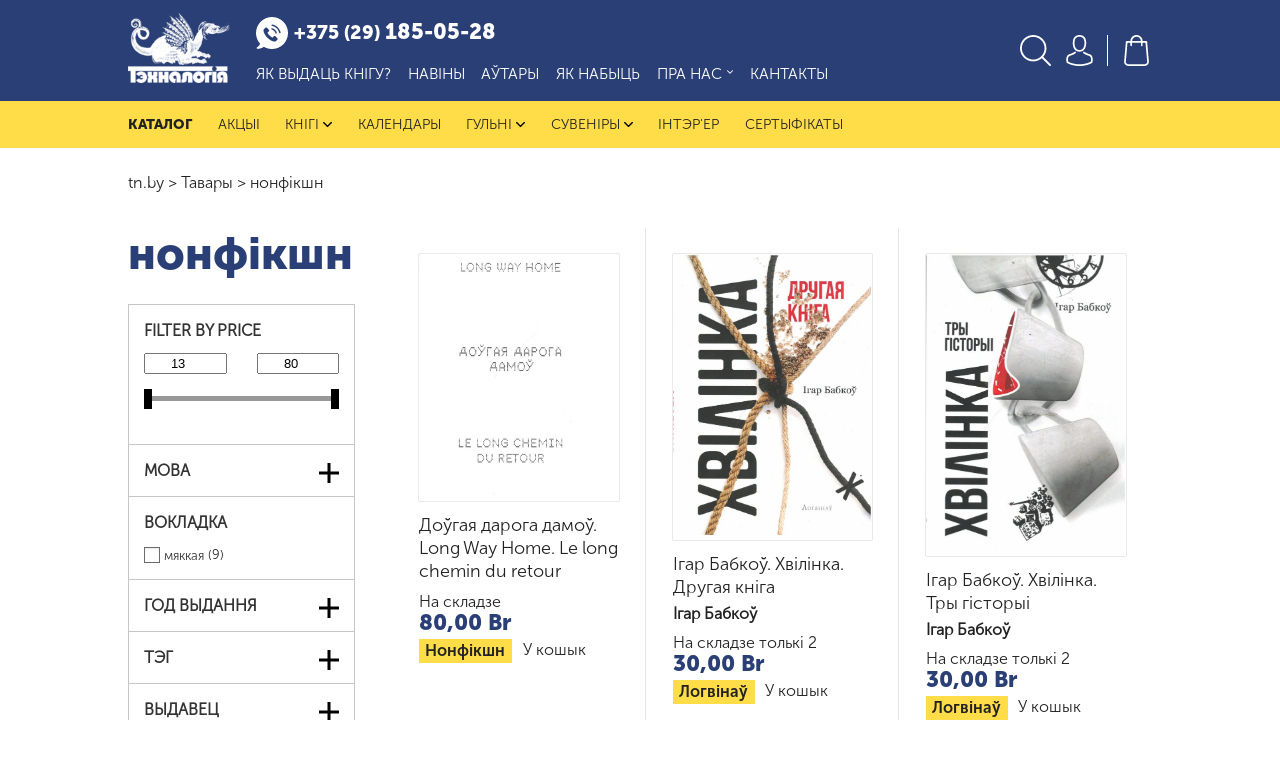

--- FILE ---
content_type: text/html; charset=UTF-8
request_url: https://tn.by/product-tag/nonfiksn/
body_size: 23316
content:
<!DOCTYPE html>
<html lang="be-BY">
<head>
<!-- Google Tag Manager -->
<script>(function(w,d,s,l,i){w[l]=w[l]||[];w[l].push({'gtm.start':
new Date().getTime(),event:'gtm.js'});var f=d.getElementsByTagName(s)[0],
j=d.createElement(s),dl=l!='dataLayer'?'&l='+l:'';j.async=true;j.src=
'https://www.googletagmanager.com/gtm.js?id='+i+dl;f.parentNode.insertBefore(j,f);
})(window,document,'script','dataLayer','GTM-W829NSJ');</script>
<!-- End Google Tag Manager -->
    <title> &raquo; Тэгі прадукту &raquo; нонфікшн</title>
    <meta charset="UTF-8">
    <meta content="width=device-width, initial-scale=1" name="viewport">
    <meta name="google-site-verification" content="WsoTykF-SbQJmZnOi-gjmLrQEpWjJtFE1e32O1cAn0g" />
    <link rel="pingback" href="https://tn.by/xmlrpc.php">
    <link rel="stylesheet" href="https://tn.by/wp-content/themes/tn/assets/css/hover-min.css" type="text/css" media="screen"/>
    <link rel="stylesheet" href="https://tn.by/wp-content/themes/tn/assets/build/css/screen.css?v=1769149196" type="text/css" media="screen"/>
    <link rel="apple-touch-icon" sizes="57x57" href="https://tn.by/wp-content/themes/tn/assets/favicons/apple-icon-57x57.png">
    <link rel="apple-touch-icon" sizes="60x60" href="https://tn.by/wp-content/themes/tn/assets/favicons/apple-icon-60x60.png">
    <link rel="apple-touch-icon" sizes="72x72" href="https://tn.by/wp-content/themes/tn/assets/favicons/apple-icon-72x72.png">
    <link rel="apple-touch-icon" sizes="76x76" href="https://tn.by/wp-content/themes/tn/assets/favicons/apple-icon-76x76.png">
    <link rel="apple-touch-icon" sizes="114x114" href="https://tn.by/wp-content/themes/tn/assets/favicons/apple-icon-114x114.png">
    <link rel="apple-touch-icon" sizes="120x120" href="https://tn.by/wp-content/themes/tn/assets/favicons/apple-icon-120x120.png">
    <link rel="apple-touch-icon" sizes="144x144" href="https://tn.by/wp-content/themes/tn/assets/favicons/apple-icon-144x144.png">
    <link rel="apple-touch-icon" sizes="152x152" href="https://tn.by/wp-content/themes/tn/assets/favicons/apple-icon-152x152.png">
    <link rel="apple-touch-icon" sizes="180x180" href="https://tn.by/wp-content/themes/tn/assets/favicons/apple-icon-180x180.png">
    <link rel="icon" type="image/png" sizes="192x192"  href="https://tn.by/wp-content/themes/tn/assets/favicons/android-icon-192x192.png">
    <link rel="icon" type="image/png" sizes="32x32" href="https://tn.by/wp-content/themes/tn/assets/favicons/favicon-32x32.png">
    <link rel="icon" type="image/png" sizes="96x96" href="https://tn.by/wp-content/themes/tn/assets/favicons/favicon-96x96.png">
    <link rel="icon" type="image/png" sizes="16x16" href="https://tn.by/wp-content/themes/tn/assets/favicons/favicon-16x16.png">
    <link rel="manifest" href="https://tn.by/wp-content/themes/tn/assets/favicons/manifest.json">
<!--    <link rel="stylesheet" href="https://code.jquery.com/ui/1.12.1/themes/base/jquery-ui.css">-->
    <link rel="stylesheet" href="https://tn.by/wp-content/themes/tn/assets/selectric/selectric.css">
    <link rel="stylesheet" href="https://tn.by/wp-content/themes/tn/assets/swiper/css/swiper.css">
    <link rel="stylesheet" href="https://tn.by/wp-content/themes/tn/assets/popup/magnific-popup.css">
    <title>нонфікшн &#8211; tn.by</title>
<meta name='robots' content='max-image-preview:large' />
<link rel="alternate" type="application/rss+xml" title="Канал tn.by &raquo; нонфікшн Тэг" href="https://tn.by/product-tag/nonfiksn/feed/" />
<style id='wp-img-auto-sizes-contain-inline-css' type='text/css'>
img:is([sizes=auto i],[sizes^="auto," i]){contain-intrinsic-size:3000px 1500px}
/*# sourceURL=wp-img-auto-sizes-contain-inline-css */
</style>
<style id='wp-emoji-styles-inline-css' type='text/css'>

	img.wp-smiley, img.emoji {
		display: inline !important;
		border: none !important;
		box-shadow: none !important;
		height: 1em !important;
		width: 1em !important;
		margin: 0 0.07em !important;
		vertical-align: -0.1em !important;
		background: none !important;
		padding: 0 !important;
	}
/*# sourceURL=wp-emoji-styles-inline-css */
</style>
<style id='wp-block-library-inline-css' type='text/css'>
:root{--wp-block-synced-color:#7a00df;--wp-block-synced-color--rgb:122,0,223;--wp-bound-block-color:var(--wp-block-synced-color);--wp-editor-canvas-background:#ddd;--wp-admin-theme-color:#007cba;--wp-admin-theme-color--rgb:0,124,186;--wp-admin-theme-color-darker-10:#006ba1;--wp-admin-theme-color-darker-10--rgb:0,107,160.5;--wp-admin-theme-color-darker-20:#005a87;--wp-admin-theme-color-darker-20--rgb:0,90,135;--wp-admin-border-width-focus:2px}@media (min-resolution:192dpi){:root{--wp-admin-border-width-focus:1.5px}}.wp-element-button{cursor:pointer}:root .has-very-light-gray-background-color{background-color:#eee}:root .has-very-dark-gray-background-color{background-color:#313131}:root .has-very-light-gray-color{color:#eee}:root .has-very-dark-gray-color{color:#313131}:root .has-vivid-green-cyan-to-vivid-cyan-blue-gradient-background{background:linear-gradient(135deg,#00d084,#0693e3)}:root .has-purple-crush-gradient-background{background:linear-gradient(135deg,#34e2e4,#4721fb 50%,#ab1dfe)}:root .has-hazy-dawn-gradient-background{background:linear-gradient(135deg,#faaca8,#dad0ec)}:root .has-subdued-olive-gradient-background{background:linear-gradient(135deg,#fafae1,#67a671)}:root .has-atomic-cream-gradient-background{background:linear-gradient(135deg,#fdd79a,#004a59)}:root .has-nightshade-gradient-background{background:linear-gradient(135deg,#330968,#31cdcf)}:root .has-midnight-gradient-background{background:linear-gradient(135deg,#020381,#2874fc)}:root{--wp--preset--font-size--normal:16px;--wp--preset--font-size--huge:42px}.has-regular-font-size{font-size:1em}.has-larger-font-size{font-size:2.625em}.has-normal-font-size{font-size:var(--wp--preset--font-size--normal)}.has-huge-font-size{font-size:var(--wp--preset--font-size--huge)}.has-text-align-center{text-align:center}.has-text-align-left{text-align:left}.has-text-align-right{text-align:right}.has-fit-text{white-space:nowrap!important}#end-resizable-editor-section{display:none}.aligncenter{clear:both}.items-justified-left{justify-content:flex-start}.items-justified-center{justify-content:center}.items-justified-right{justify-content:flex-end}.items-justified-space-between{justify-content:space-between}.screen-reader-text{border:0;clip-path:inset(50%);height:1px;margin:-1px;overflow:hidden;padding:0;position:absolute;width:1px;word-wrap:normal!important}.screen-reader-text:focus{background-color:#ddd;clip-path:none;color:#444;display:block;font-size:1em;height:auto;left:5px;line-height:normal;padding:15px 23px 14px;text-decoration:none;top:5px;width:auto;z-index:100000}html :where(.has-border-color){border-style:solid}html :where([style*=border-top-color]){border-top-style:solid}html :where([style*=border-right-color]){border-right-style:solid}html :where([style*=border-bottom-color]){border-bottom-style:solid}html :where([style*=border-left-color]){border-left-style:solid}html :where([style*=border-width]){border-style:solid}html :where([style*=border-top-width]){border-top-style:solid}html :where([style*=border-right-width]){border-right-style:solid}html :where([style*=border-bottom-width]){border-bottom-style:solid}html :where([style*=border-left-width]){border-left-style:solid}html :where(img[class*=wp-image-]){height:auto;max-width:100%}:where(figure){margin:0 0 1em}html :where(.is-position-sticky){--wp-admin--admin-bar--position-offset:var(--wp-admin--admin-bar--height,0px)}@media screen and (max-width:600px){html :where(.is-position-sticky){--wp-admin--admin-bar--position-offset:0px}}

/*# sourceURL=wp-block-library-inline-css */
</style><link rel='stylesheet' id='wc-blocks-style-css' href='https://tn.by/wp-content/plugins/woocommerce/assets/client/blocks/wc-blocks.css?ver=wc-10.4.3' type='text/css' media='all' />
<style id='global-styles-inline-css' type='text/css'>
:root{--wp--preset--aspect-ratio--square: 1;--wp--preset--aspect-ratio--4-3: 4/3;--wp--preset--aspect-ratio--3-4: 3/4;--wp--preset--aspect-ratio--3-2: 3/2;--wp--preset--aspect-ratio--2-3: 2/3;--wp--preset--aspect-ratio--16-9: 16/9;--wp--preset--aspect-ratio--9-16: 9/16;--wp--preset--color--black: #000000;--wp--preset--color--cyan-bluish-gray: #abb8c3;--wp--preset--color--white: #ffffff;--wp--preset--color--pale-pink: #f78da7;--wp--preset--color--vivid-red: #cf2e2e;--wp--preset--color--luminous-vivid-orange: #ff6900;--wp--preset--color--luminous-vivid-amber: #fcb900;--wp--preset--color--light-green-cyan: #7bdcb5;--wp--preset--color--vivid-green-cyan: #00d084;--wp--preset--color--pale-cyan-blue: #8ed1fc;--wp--preset--color--vivid-cyan-blue: #0693e3;--wp--preset--color--vivid-purple: #9b51e0;--wp--preset--gradient--vivid-cyan-blue-to-vivid-purple: linear-gradient(135deg,rgb(6,147,227) 0%,rgb(155,81,224) 100%);--wp--preset--gradient--light-green-cyan-to-vivid-green-cyan: linear-gradient(135deg,rgb(122,220,180) 0%,rgb(0,208,130) 100%);--wp--preset--gradient--luminous-vivid-amber-to-luminous-vivid-orange: linear-gradient(135deg,rgb(252,185,0) 0%,rgb(255,105,0) 100%);--wp--preset--gradient--luminous-vivid-orange-to-vivid-red: linear-gradient(135deg,rgb(255,105,0) 0%,rgb(207,46,46) 100%);--wp--preset--gradient--very-light-gray-to-cyan-bluish-gray: linear-gradient(135deg,rgb(238,238,238) 0%,rgb(169,184,195) 100%);--wp--preset--gradient--cool-to-warm-spectrum: linear-gradient(135deg,rgb(74,234,220) 0%,rgb(151,120,209) 20%,rgb(207,42,186) 40%,rgb(238,44,130) 60%,rgb(251,105,98) 80%,rgb(254,248,76) 100%);--wp--preset--gradient--blush-light-purple: linear-gradient(135deg,rgb(255,206,236) 0%,rgb(152,150,240) 100%);--wp--preset--gradient--blush-bordeaux: linear-gradient(135deg,rgb(254,205,165) 0%,rgb(254,45,45) 50%,rgb(107,0,62) 100%);--wp--preset--gradient--luminous-dusk: linear-gradient(135deg,rgb(255,203,112) 0%,rgb(199,81,192) 50%,rgb(65,88,208) 100%);--wp--preset--gradient--pale-ocean: linear-gradient(135deg,rgb(255,245,203) 0%,rgb(182,227,212) 50%,rgb(51,167,181) 100%);--wp--preset--gradient--electric-grass: linear-gradient(135deg,rgb(202,248,128) 0%,rgb(113,206,126) 100%);--wp--preset--gradient--midnight: linear-gradient(135deg,rgb(2,3,129) 0%,rgb(40,116,252) 100%);--wp--preset--font-size--small: 13px;--wp--preset--font-size--medium: 20px;--wp--preset--font-size--large: 36px;--wp--preset--font-size--x-large: 42px;--wp--preset--spacing--20: 0.44rem;--wp--preset--spacing--30: 0.67rem;--wp--preset--spacing--40: 1rem;--wp--preset--spacing--50: 1.5rem;--wp--preset--spacing--60: 2.25rem;--wp--preset--spacing--70: 3.38rem;--wp--preset--spacing--80: 5.06rem;--wp--preset--shadow--natural: 6px 6px 9px rgba(0, 0, 0, 0.2);--wp--preset--shadow--deep: 12px 12px 50px rgba(0, 0, 0, 0.4);--wp--preset--shadow--sharp: 6px 6px 0px rgba(0, 0, 0, 0.2);--wp--preset--shadow--outlined: 6px 6px 0px -3px rgb(255, 255, 255), 6px 6px rgb(0, 0, 0);--wp--preset--shadow--crisp: 6px 6px 0px rgb(0, 0, 0);}:where(.is-layout-flex){gap: 0.5em;}:where(.is-layout-grid){gap: 0.5em;}body .is-layout-flex{display: flex;}.is-layout-flex{flex-wrap: wrap;align-items: center;}.is-layout-flex > :is(*, div){margin: 0;}body .is-layout-grid{display: grid;}.is-layout-grid > :is(*, div){margin: 0;}:where(.wp-block-columns.is-layout-flex){gap: 2em;}:where(.wp-block-columns.is-layout-grid){gap: 2em;}:where(.wp-block-post-template.is-layout-flex){gap: 1.25em;}:where(.wp-block-post-template.is-layout-grid){gap: 1.25em;}.has-black-color{color: var(--wp--preset--color--black) !important;}.has-cyan-bluish-gray-color{color: var(--wp--preset--color--cyan-bluish-gray) !important;}.has-white-color{color: var(--wp--preset--color--white) !important;}.has-pale-pink-color{color: var(--wp--preset--color--pale-pink) !important;}.has-vivid-red-color{color: var(--wp--preset--color--vivid-red) !important;}.has-luminous-vivid-orange-color{color: var(--wp--preset--color--luminous-vivid-orange) !important;}.has-luminous-vivid-amber-color{color: var(--wp--preset--color--luminous-vivid-amber) !important;}.has-light-green-cyan-color{color: var(--wp--preset--color--light-green-cyan) !important;}.has-vivid-green-cyan-color{color: var(--wp--preset--color--vivid-green-cyan) !important;}.has-pale-cyan-blue-color{color: var(--wp--preset--color--pale-cyan-blue) !important;}.has-vivid-cyan-blue-color{color: var(--wp--preset--color--vivid-cyan-blue) !important;}.has-vivid-purple-color{color: var(--wp--preset--color--vivid-purple) !important;}.has-black-background-color{background-color: var(--wp--preset--color--black) !important;}.has-cyan-bluish-gray-background-color{background-color: var(--wp--preset--color--cyan-bluish-gray) !important;}.has-white-background-color{background-color: var(--wp--preset--color--white) !important;}.has-pale-pink-background-color{background-color: var(--wp--preset--color--pale-pink) !important;}.has-vivid-red-background-color{background-color: var(--wp--preset--color--vivid-red) !important;}.has-luminous-vivid-orange-background-color{background-color: var(--wp--preset--color--luminous-vivid-orange) !important;}.has-luminous-vivid-amber-background-color{background-color: var(--wp--preset--color--luminous-vivid-amber) !important;}.has-light-green-cyan-background-color{background-color: var(--wp--preset--color--light-green-cyan) !important;}.has-vivid-green-cyan-background-color{background-color: var(--wp--preset--color--vivid-green-cyan) !important;}.has-pale-cyan-blue-background-color{background-color: var(--wp--preset--color--pale-cyan-blue) !important;}.has-vivid-cyan-blue-background-color{background-color: var(--wp--preset--color--vivid-cyan-blue) !important;}.has-vivid-purple-background-color{background-color: var(--wp--preset--color--vivid-purple) !important;}.has-black-border-color{border-color: var(--wp--preset--color--black) !important;}.has-cyan-bluish-gray-border-color{border-color: var(--wp--preset--color--cyan-bluish-gray) !important;}.has-white-border-color{border-color: var(--wp--preset--color--white) !important;}.has-pale-pink-border-color{border-color: var(--wp--preset--color--pale-pink) !important;}.has-vivid-red-border-color{border-color: var(--wp--preset--color--vivid-red) !important;}.has-luminous-vivid-orange-border-color{border-color: var(--wp--preset--color--luminous-vivid-orange) !important;}.has-luminous-vivid-amber-border-color{border-color: var(--wp--preset--color--luminous-vivid-amber) !important;}.has-light-green-cyan-border-color{border-color: var(--wp--preset--color--light-green-cyan) !important;}.has-vivid-green-cyan-border-color{border-color: var(--wp--preset--color--vivid-green-cyan) !important;}.has-pale-cyan-blue-border-color{border-color: var(--wp--preset--color--pale-cyan-blue) !important;}.has-vivid-cyan-blue-border-color{border-color: var(--wp--preset--color--vivid-cyan-blue) !important;}.has-vivid-purple-border-color{border-color: var(--wp--preset--color--vivid-purple) !important;}.has-vivid-cyan-blue-to-vivid-purple-gradient-background{background: var(--wp--preset--gradient--vivid-cyan-blue-to-vivid-purple) !important;}.has-light-green-cyan-to-vivid-green-cyan-gradient-background{background: var(--wp--preset--gradient--light-green-cyan-to-vivid-green-cyan) !important;}.has-luminous-vivid-amber-to-luminous-vivid-orange-gradient-background{background: var(--wp--preset--gradient--luminous-vivid-amber-to-luminous-vivid-orange) !important;}.has-luminous-vivid-orange-to-vivid-red-gradient-background{background: var(--wp--preset--gradient--luminous-vivid-orange-to-vivid-red) !important;}.has-very-light-gray-to-cyan-bluish-gray-gradient-background{background: var(--wp--preset--gradient--very-light-gray-to-cyan-bluish-gray) !important;}.has-cool-to-warm-spectrum-gradient-background{background: var(--wp--preset--gradient--cool-to-warm-spectrum) !important;}.has-blush-light-purple-gradient-background{background: var(--wp--preset--gradient--blush-light-purple) !important;}.has-blush-bordeaux-gradient-background{background: var(--wp--preset--gradient--blush-bordeaux) !important;}.has-luminous-dusk-gradient-background{background: var(--wp--preset--gradient--luminous-dusk) !important;}.has-pale-ocean-gradient-background{background: var(--wp--preset--gradient--pale-ocean) !important;}.has-electric-grass-gradient-background{background: var(--wp--preset--gradient--electric-grass) !important;}.has-midnight-gradient-background{background: var(--wp--preset--gradient--midnight) !important;}.has-small-font-size{font-size: var(--wp--preset--font-size--small) !important;}.has-medium-font-size{font-size: var(--wp--preset--font-size--medium) !important;}.has-large-font-size{font-size: var(--wp--preset--font-size--large) !important;}.has-x-large-font-size{font-size: var(--wp--preset--font-size--x-large) !important;}
/*# sourceURL=global-styles-inline-css */
</style>

<style id='classic-theme-styles-inline-css' type='text/css'>
/*! This file is auto-generated */
.wp-block-button__link{color:#fff;background-color:#32373c;border-radius:9999px;box-shadow:none;text-decoration:none;padding:calc(.667em + 2px) calc(1.333em + 2px);font-size:1.125em}.wp-block-file__button{background:#32373c;color:#fff;text-decoration:none}
/*# sourceURL=/wp-includes/css/classic-themes.min.css */
</style>
<link rel='stylesheet' id='premmerce_filter_style-css' href='https://tn.by/wp-content/plugins/premmerce-woocommerce-product-filter/assets/blocks/style.css?ver=3.7' type='text/css' media='all' />
<link rel='stylesheet' id='woocommerce-layout-css' href='https://tn.by/wp-content/plugins/woocommerce/assets/css/woocommerce-layout.css?ver=10.4.3' type='text/css' media='all' />
<link rel='stylesheet' id='woocommerce-smallscreen-css' href='https://tn.by/wp-content/plugins/woocommerce/assets/css/woocommerce-smallscreen.css?ver=10.4.3' type='text/css' media='only screen and (max-width: 768px)' />
<link rel='stylesheet' id='woocommerce-general-css' href='https://tn.by/wp-content/plugins/woocommerce/assets/css/woocommerce.css?ver=10.4.3' type='text/css' media='all' />
<style id='woocommerce-inline-inline-css' type='text/css'>
.woocommerce form .form-row .required { visibility: visible; }
/*# sourceURL=woocommerce-inline-inline-css */
</style>
<link rel='stylesheet' id='wp-pagenavi-css' href='https://tn.by/wp-content/plugins/wp-pagenavi/pagenavi-css.css?ver=2.70' type='text/css' media='all' />
<link rel='stylesheet' id='premmerce-brands-css' href='https://tn.by/wp-content/plugins/premmerce-woocommerce-brands/assets/frontend/css/premmerce-brands.css?ver=6.9' type='text/css' media='all' />
<script type="text/javascript" src="https://tn.by/wp-includes/js/jquery/jquery.min.js?ver=3.7.1" id="jquery-core-js"></script>
<script type="text/javascript" src="https://tn.by/wp-includes/js/jquery/jquery-migrate.min.js?ver=3.4.1" id="jquery-migrate-js"></script>
<script type="text/javascript" src="https://tn.by/wp-content/plugins/woocommerce/assets/js/jquery-blockui/jquery.blockUI.min.js?ver=2.7.0-wc.10.4.3" id="wc-jquery-blockui-js" defer="defer" data-wp-strategy="defer"></script>
<script type="text/javascript" id="wc-add-to-cart-js-extra">
/* <![CDATA[ */
var wc_add_to_cart_params = {"ajax_url":"/wp-admin/admin-ajax.php","wc_ajax_url":"/?wc-ajax=%%endpoint%%","i18n_view_cart":"\u041f\u0440\u0430\u0433\u043b\u0435\u0434\u0437\u0435\u0446\u044c \u043a\u043e\u0448\u044b\u043a","cart_url":"https://tn.by/cart/","is_cart":"","cart_redirect_after_add":"no"};
//# sourceURL=wc-add-to-cart-js-extra
/* ]]> */
</script>
<script type="text/javascript" src="https://tn.by/wp-content/plugins/woocommerce/assets/js/frontend/add-to-cart.min.js?ver=10.4.3" id="wc-add-to-cart-js" defer="defer" data-wp-strategy="defer"></script>
<script type="text/javascript" src="https://tn.by/wp-content/plugins/woocommerce/assets/js/js-cookie/js.cookie.min.js?ver=2.1.4-wc.10.4.3" id="wc-js-cookie-js" defer="defer" data-wp-strategy="defer"></script>
<script type="text/javascript" id="woocommerce-js-extra">
/* <![CDATA[ */
var woocommerce_params = {"ajax_url":"/wp-admin/admin-ajax.php","wc_ajax_url":"/?wc-ajax=%%endpoint%%","i18n_password_show":"Show password","i18n_password_hide":"Hide password"};
//# sourceURL=woocommerce-js-extra
/* ]]> */
</script>
<script type="text/javascript" src="https://tn.by/wp-content/plugins/woocommerce/assets/js/frontend/woocommerce.min.js?ver=10.4.3" id="woocommerce-js" defer="defer" data-wp-strategy="defer"></script>
<link rel="https://api.w.org/" href="https://tn.by/wp-json/" /><link rel="alternate" title="JSON" type="application/json" href="https://tn.by/wp-json/wp/v2/product_tag/615" /><link rel="EditURI" type="application/rsd+xml" title="RSD" href="https://tn.by/xmlrpc.php?rsd" />
<meta name="generator" content="WordPress 6.9" />
<meta name="generator" content="WooCommerce 10.4.3" />
	<noscript><style>.woocommerce-product-gallery{ opacity: 1 !important; }</style></noscript>
	<link rel="icon" href="https://tn.by/wp-content/uploads/2022/07/cropped-tn.by_-1-32x32.png" sizes="32x32" />
<link rel="icon" href="https://tn.by/wp-content/uploads/2022/07/cropped-tn.by_-1-192x192.png" sizes="192x192" />
<link rel="apple-touch-icon" href="https://tn.by/wp-content/uploads/2022/07/cropped-tn.by_-1-180x180.png" />
<meta name="msapplication-TileImage" content="https://tn.by/wp-content/uploads/2022/07/cropped-tn.by_-1-270x270.png" />
</head>
<body>
<!-- Google Tag Manager (noscript) -->
<noscript><iframe src="https://www.googletagmanager.com/ns.html?id=GTM-W829NSJ"
height="0" width="0" style="display:none;visibility:hidden"></iframe></noscript>
<!-- End Google Tag Manager (noscript) -->
<header>
    <div class="container animate center">
        <a href="https://tn.by" class="logo">
            <img src="https://tn.by/wp-content/themes/tn/assets/images/logo__top.png" alt="">
        </a>
        <div class="menu-block">
            <div class="menu-block-top">
                                <a href="tel:+375291850528" class="phone">
                    <svg class="animate" version="1.1" xmlns="http://www.w3.org/2000/svg" xmlns:xlink="http://www.w3.org/1999/xlink" x="0px" y="0px" viewBox="0 0 481.168 481.168" style="enable-background:new 0 0 481.168 481.168;" xml:space="preserve"><g><path d="M410.639,70.5c-94-94-246.3-94-340.2,0c-90.4,90.4-93.8,235-10.1,329.5l2.5,2c-9.1,19.6-24.7,43.8-49.5,56c-8.2,4-6.3,16.2,2.7,17.6c27.1,4.2,66-0.5,102.3-27.9l0.5,0.4c92.2,54.2,212.8,41.8,292-37.4C504.639,316.8,504.639,164.4,410.639,70.5z M319.839,343.5c-5.3,5.4-10.9,10.4-15.9,16c-7.3,8.2-16.5,10.8-26.9,10.2c-15.2-0.8-29.3-5.9-42.8-12.5c-30.1-14.6-55.8-34.9-77.3-60.5c-15.9-18.9-29-39.5-37.7-62.8c-4.2-11.3-7.2-22.8-6.3-35c0.6-7.5,3.4-13.9,8.9-19.2c6-5.7,11.6-11.6,17.5-17.4c7.7-7.6,17.3-7.5,25,0c4.8,4.7,9.4,9.4,14.1,14.1c4.6,4.6,9.2,9.1,13.7,13.7c8,8.1,8,17.5,0,25.6c-5.7,5.8-11.4,11.6-17.3,17.2c-1.5,1.5-1.7,2.7-0.9,4.6c3.8,9.2,9.4,17.4,15.6,25c12.5,15.4,26.7,29.1,43.7,39.7c3.6,2.3,7.6,3.9,11.4,6c1.9,1.1,3.3,0.7,4.8-0.9c5.7-5.9,11.6-11.7,17.4-17.5c7.7-7.6,17.3-7.6,24.9,0c9.4,9.3,18.7,18.6,28,28C327.739,326,327.739,335.6,319.839,343.5z M231.139,188.1l3-21.4c20.7,2.9,39.5,12.3,54.3,27.1c14.1,14.1,23.3,31.8,26.6,51.3l-21.3,3.7c-2.6-15.1-9.7-28.8-20.6-39.7C261.639,197.6,247.139,190.3,231.139,188.1z M349.839,245.1c-4.8-28-18-53.4-38.1-73.6c-21.2-21.2-48.1-34.6-77.8-38.8l3-21.4c34.3,4.8,65.5,20.3,90,44.9c23.3,23.3,38.6,52.8,44.2,85.2L349.839,245.1z"/></g><g></g><g></g><g></g><g></g><g></g><g></g><g></g><g></g><g></g><g></g><g></g><g></g><g></g><g></g><g></g></svg>
                    <div class="number"><span>+375 (29)</span> 185-05-28</div>
                </a>
            </div>
            <menu>
                <div class="menu-header-menu-container"><ul id="menu-header-menu" class="menu"><li id="menu-item-1485" class="menu-item menu-item-type-post_type menu-item-object-page menu-item-1485"><a href="https://tn.by/vydac-knihu/">Як выдаць кнігу?</a></li>
<li id="menu-item-94" class="menu-item menu-item-type-taxonomy menu-item-object-category menu-item-94"><a href="https://tn.by/category/news/">Навіны</a></li>
<li id="menu-item-838" class="menu-item menu-item-type-post_type menu-item-object-page menu-item-838"><a href="https://tn.by/autary/">Аўтары</a></li>
<li id="menu-item-93" class="menu-item menu-item-type-post_type menu-item-object-page menu-item-93"><a href="https://tn.by/jak-nabyc/">Як набыць</a></li>
<li id="menu-item-105" class="menu-item menu-item-type-post_type menu-item-object-page menu-item-has-children menu-item-105 has-children"><a href="https://tn.by/pra-nas/">Пра нас<span class="swg-wr"> 
<svg class="animate" version="1.1" id="Capa_1" xmlns="http://www.w3.org/2000/svg" xmlns:xlink="http://www.w3.org/1999/xlink" x="0px" y="0px" viewBox="0 0 314.5 314.5" style="enable-background:new 0 0 314.5 314.5;" xml:space="preserve"><g><g><path d="M314.5,90.5c0,6-2,13-7,18l-133,133c-5,5-10,7-17,7s-12-2-17-7l-133-133c-10-10-10-25,0-35s24-10,34,0l116,116l116-116c10-10,24-10,34,0C312.5,78.5,314.5,84.5,314.5,90.5z"/></g></g><g></g><g></g><g></g><g></g><g></g><g></g><g></g><g></g><g></g><g></g><g></g><g></g><g></g><g></g><g></g></svg>
                                </span></a>
<div class="sub-menu-container"><ul class="sub-menu">
	<li id="menu-item-106" class="menu-item menu-item-type-post_type menu-item-object-page menu-item-106"><a href="https://tn.by/pra-nas/gistoryya/">Гісторыя</a></li>
	<li id="menu-item-107" class="menu-item menu-item-type-post_type menu-item-object-page menu-item-107"><a href="https://tn.by/pra-nas/galiereja/">Галерэя</a></li>
	<li id="menu-item-108" class="menu-item menu-item-type-post_type menu-item-object-page menu-item-108"><a href="https://tn.by/pra-nas/presa/">Прэса</a></li>
	<li id="menu-item-109" class="menu-item menu-item-type-post_type menu-item-object-page menu-item-109"><a href="https://tn.by/pra-nas/partnioram/">Партнёрам</a></li>
</ul></div>
</li>
<li id="menu-item-112" class="menu-item menu-item-type-post_type menu-item-object-page menu-item-112"><a href="https://tn.by/kantakty/">Кантакты</a></li>
</ul></div>            </menu>
        </div>
        <div class="right-block">
            <div id="form-popup" class="white-popup mfp-hide">
                <form role="search" method="get" class="woocommerce-product-search" action="https://tn.by/">
                    <label class="screen-reader-text" for="woocommerce-product-search-field-0">Search for:</label>
                    <input type="search" id="woocommerce-product-search-field-0" class="search-field" placeholder="Шукаць сярод тавараў…" value="" name="s" required/>
                    <button class="submit-button" type="submit" value="Шукаць">Шукаць</button>
                    <input type="hidden" name="post_type" value="product" />
                </form>
            </div>
            <a class="search" href="">
                <svg class="animate" version="1.1" xmlns="http://www.w3.org/2000/svg" xmlns:xlink="http://www.w3.org/1999/xlink" x="0px" y="0px" viewBox="0 0 451 451" style="enable-background:new 0 0 451 451;" xml:space="preserve"><g><path d="M447.05,428l-109.6-109.6c29.4-33.8,47.2-77.9,47.2-126.1C384.65,86.2,298.35,0,192.35,0C86.25,0,0.05,86.3,0.05,192.3s86.3,192.3,192.3,192.3c48.2,0,92.3-17.8,126.1-47.2L428.05,447c2.6,2.6,6.1,4,9.5,4s6.9-1.3,9.5-4C452.25,441.8,452.25,433.2,447.05,428z M26.95,192.3c0-91.2,74.2-165.3,165.3-165.3c91.2,0,165.3,74.2,165.3,165.3s-74.1,165.4-165.3,165.4C101.15,357.7,26.95,283.5,26.95,192.3z"></path></g><g></g><g></g><g></g><g></g><g></g><g></g><g></g><g></g><g></g><g></g><g></g><g></g><g></g><g></g><g></g></svg>
            </a>
            <a href="https://tn.by/my-account/" class="account">
                <svg class="animate" version="1.1" xmlns="http://www.w3.org/2000/svg" xmlns:xlink="http://www.w3.org/1999/xlink" x="0px" y="0px" viewBox="0 0 482.9 482.9" style="enable-background:new 0 0 482.9 482.9;" xml:space="preserve"> <g><g><path d="M239.7,260.2c0.5,0,1,0,1.6,0c0.2,0,0.4,0,0.6,0c0.3,0,0.7,0,1,0c29.3-0.5,53-10.8,70.5-30.5c38.5-43.4,32.1-117.8,31.4-124.9c-2.5-53.3-27.7-78.8-48.5-90.7C280.8,5.2,262.7,0.4,242.5,0h-0.7c-0.1,0-0.3,0-0.4,0h-0.6c-11.1,0-32.9,1.8-53.8,13.7c-21,11.9-46.6,37.4-49.1,91.1c-0.7,7.1-7.1,81.5,31.4,124.9C186.7,249.4,210.4,259.7,239.7,260.2z M164.6,107.3c0-0.3,0.1-0.6,0.1-0.8c3.3-71.7,54.2-79.4,76-79.4h0.4c0.2,0,0.5,0,0.8,0c27,0.6,72.9,11.6,76,79.4c0,0.3,0,0.6,0.1,0.8c0.1,0.7,7.1,68.7-24.7,104.5c-12.6,14.2-29.4,21.2-51.5,21.4c-0.2,0-0.3,0-0.5,0l0,0c-0.2,0-0.3,0-0.5,0c-22-0.2-38.9-7.2-51.4-21.4C157.7,176.2,164.5,107.9,164.6,107.3z"></path><path d="M446.8,383.6c0-0.1,0-0.2,0-0.3c0-0.8-0.1-1.6-0.1-2.5c-0.6-19.8-1.9-66.1-45.3-80.9c-0.3-0.1-0.7-0.2-1-0.3c-45.1-11.5-82.6-37.5-83-37.8c-6.1-4.3-14.5-2.8-18.8,3.3c-4.3,6.1-2.8,14.5,3.3,18.8c1.7,1.2,41.5,28.9,91.3,41.7c23.3,8.3,25.9,33.2,26.6,56c0,0.9,0,1.7,0.1,2.5c0.1,9-0.5,22.9-2.1,30.9c-16.2,9.2-79.7,41-176.3,41c-96.2,0-160.1-31.9-176.4-41.1c-1.6-8-2.3-21.9-2.1-30.9c0-0.8,0.1-1.6,0.1-2.5c0.7-22.8,3.3-47.7,26.6-56c49.8-12.8,89.6-40.6,91.3-41.7c6.1-4.3,7.6-12.7,3.3-18.8c-4.3-6.1-12.7-7.6-18.8-3.3c-0.4,0.3-37.7,26.3-83,37.8c-0.4,0.1-0.7,0.2-1,0.3c-43.4,14.9-44.7,61.2-45.3,80.9c0,0.9,0,1.7-0.1,2.5c0,0.1,0,0.2,0,0.3c-0.1,5.2-0.2,31.9,5.1,45.3c1,2.6,2.8,4.8,5.2,6.3c3,2,74.9,47.8,195.2,47.8s192.2-45.9,195.2-47.8c2.3-1.5,4.2-3.7,5.2-6.3C447,415.5,446.9,388.8,446.8,383.6z"></path></g></g><g></g><g></g><g></g><g></g><g></g><g></g><g></g><g></g><g></g><g></g><g></g><g></g><g></g><g></g><g></g></svg>
            </a>
            <a href="https://tn.by/cart/" class="cart">
                <svg class="animate" version="1.1" xmlns="http://www.w3.org/2000/svg" xmlns:xlink="http://www.w3.org/1999/xlink" x="0px" y="0px" viewBox="0 0 489 489" style="enable-background:new 0 0 489 489;" xml:space="preserve"><g><path d="M440.1,422.7l-28-315.3c-0.6-7-6.5-12.3-13.4-12.3h-57.6C340.3,42.5,297.3,0,244.5,0s-95.8,42.5-96.6,95.1H90.3c-7,0-12.8,5.3-13.4,12.3l-28,315.3c0,0.4-0.1,0.8-0.1,1.2c0,35.9,32.9,65.1,73.4,65.1h244.6c40.5,0,73.4-29.2,73.4-65.1C440.2,423.5,440.2,423.1,440.1,422.7z M244.5,27c37.9,0,68.8,30.4,69.6,68.1H174.9C175.7,57.4,206.6,27,244.5,27z M366.8,462H122.2c-25.4,0-46-16.8-46.4-37.5l26.8-302.3h45.2v41c0,7.5,6,13.5,13.5,13.5s13.5-6,13.5-13.5v-41h139.3v41c0,7.5,6,13.5,13.5,13.5s13.5-6,13.5-13.5v-41h45.2l26.9,302.3C412.8,445.2,392.1,462,366.8,462z"></path></g><g></g><g></g><g></g><g></g><g></g><g></g><g></g><g></g><g></g><g></g><g></g><g></g><g></g><g></g><g></g></svg>
                            </a>
            <div class="mobile-burger">
                <svg version="1.1" xmlns="http://www.w3.org/2000/svg" xmlns:xlink="http://www.w3.org/1999/xlink" x="0px" y="0px" viewBox="0 0 512 512" style="enable-background:new 0 0 512 512;" xml:space="preserve"><g><g><path d="M501.333,96H10.667C4.779,96,0,100.779,0,106.667s4.779,10.667,10.667,10.667h490.667c5.888,0,10.667-4.779,10.667-10.667S507.221,96,501.333,96z"/></g></g><g><g><path d="M501.333,245.333H10.667C4.779,245.333,0,250.112,0,256s4.779,10.667,10.667,10.667h490.667c5.888,0,10.667-4.779,10.667-10.667S507.221,245.333,501.333,245.333z"/></g></g><g><g><path d="M501.333,394.667H10.667C4.779,394.667,0,399.445,0,405.333C0,411.221,4.779,416,10.667,416h490.667c5.888,0,10.667-4.779,10.667-10.667C512,399.445,507.221,394.667,501.333,394.667z"/></g></g><g></g><g></g><g></g><g></g><g></g><g></g><g></g><g></g><g></g><g></g><g></g><g></g><g></g><g></g><g></g></svg>
            </div>
        </div>
    </div>
    <menu>
        <ul class="container center">
            <li>
                <a href="https://tn.by/shop/">Каталог</a>
            </li>
            <li><a class="hvr-bounce-to-right" href="https://tn.by/products/akcyji/">Акцыі</a></li><li><a class="hvr-bounce-to-right" href="https://tn.by/products/books/">Кнігі<svg class="animate" version="1.1" xmlns="http://www.w3.org/2000/svg" xmlns:xlink="http://www.w3.org/1999/xlink" x="0px" y="0px" viewBox="0 0 314.5 314.5" style="enable-background:new 0 0 314.5 314.5;" xml:space="preserve"><g><g><path d="M314.5,90.5c0,6-2,13-7,18l-133,133c-5,5-10,7-17,7s-12-2-17-7l-133-133c-10-10-10-25,0-35s24-10,34,0l116,116l116-116c10-10,24-10,34,0C312.5,78.5,314.5,84.5,314.5,90.5z"/></g></g><g></g><g></g><g></g><g></g><g></g><g></g><g></g><g></g><g></g><g></g><g></g><g></g><g></g><g></g><g></g></svg></a><ul class="sub-menu"><li><a href="https://tn.by/products/books/albomy/" class="hvr-bounce-to-right">Альбомы</a></li><li><a href="https://tn.by/products/books/dzieciam/" class="hvr-bounce-to-right">Дзецям</a></li><li><a href="https://tn.by/products/books/komiksy/" class="hvr-bounce-to-right">Коміксы</a></li><li><a href="https://tn.by/products/books/mastackaja-litaratura/" class="hvr-bounce-to-right">Мастацкая літаратура</a></li><li><a href="https://tn.by/products/books/miemuary/" class="hvr-bounce-to-right">Мемуары</a></li><li><a href="https://tn.by/products/books/navucalnyja/" class="hvr-bounce-to-right">Навучальныя</a></li><li><a href="https://tn.by/products/books/navukova-papuliarnyja/" class="hvr-bounce-to-right">Навукова-папулярныя</a></li><li><a href="https://tn.by/products/books/navukovyja/" class="hvr-bounce-to-right">Навуковыя</a></li><li><a href="https://tn.by/products/books/notnyja/" class="hvr-bounce-to-right">Нотныя</a></li><li><a href="https://tn.by/products/books/pierakladnyja/" class="hvr-bounce-to-right">Перакладныя</a></li><li><a href="https://tn.by/products/books/slouniki-daviedniki/" class="hvr-bounce-to-right">Слоўнікі, даведнікі</a></li><li><a href="https://tn.by/products/books/jubilejnyja/" class="hvr-bounce-to-right">Юбілейныя</a></li></ul></li><li><a class="hvr-bounce-to-right" href="https://tn.by/products/kaliendary/">Календары</a></li><li><a class="hvr-bounce-to-right" href="https://tn.by/products/hulni/">Гульні<svg class="animate" version="1.1" xmlns="http://www.w3.org/2000/svg" xmlns:xlink="http://www.w3.org/1999/xlink" x="0px" y="0px" viewBox="0 0 314.5 314.5" style="enable-background:new 0 0 314.5 314.5;" xml:space="preserve"><g><g><path d="M314.5,90.5c0,6-2,13-7,18l-133,133c-5,5-10,7-17,7s-12-2-17-7l-133-133c-10-10-10-25,0-35s24-10,34,0l116,116l116-116c10-10,24-10,34,0C312.5,78.5,314.5,84.5,314.5,90.5z"/></g></g><g></g><g></g><g></g><g></g><g></g><g></g><g></g><g></g><g></g><g></g><g></g><g></g><g></g><g></g><g></g></svg></a><ul class="sub-menu"><li><a href="https://tn.by/products/hulni/nastolnyja-hulni/" class="hvr-bounce-to-right">Настольныя гульні</a></li></ul></li><li><a class="hvr-bounce-to-right" href="https://tn.by/products/suvieniry/">Сувеніры<svg class="animate" version="1.1" xmlns="http://www.w3.org/2000/svg" xmlns:xlink="http://www.w3.org/1999/xlink" x="0px" y="0px" viewBox="0 0 314.5 314.5" style="enable-background:new 0 0 314.5 314.5;" xml:space="preserve"><g><g><path d="M314.5,90.5c0,6-2,13-7,18l-133,133c-5,5-10,7-17,7s-12-2-17-7l-133-133c-10-10-10-25,0-35s24-10,34,0l116,116l116-116c10-10,24-10,34,0C312.5,78.5,314.5,84.5,314.5,90.5z"/></g></g><g></g><g></g><g></g><g></g><g></g><g></g><g></g><g></g><g></g><g></g><g></g><g></g><g></g><g></g><g></g></svg></a><ul class="sub-menu"><li><a href="https://tn.by/products/suvieniry/asadki/" class="hvr-bounce-to-right">Асадкі</a></li><li><a href="https://tn.by/products/suvieniry/birulki/" class="hvr-bounce-to-right">Бірулькі</a></li><li><a href="https://tn.by/products/suvieniry/zakladki/" class="hvr-bounce-to-right">Закладкі</a></li><li><a href="https://tn.by/products/suvieniry/znacki/" class="hvr-bounce-to-right">Значкі</a></li><li><a href="https://tn.by/products/suvieniry/pastouki/" class="hvr-bounce-to-right">Паштоўкі</a></li><li><a href="https://tn.by/products/suvieniry/kanvierty/" class="hvr-bounce-to-right">Канверты</a></li><li><a href="https://tn.by/products/suvieniry/nalepki/" class="hvr-bounce-to-right">Налепкі</a></li><li><a href="https://tn.by/products/suvieniry/natatniki/" class="hvr-bounce-to-right">Нататнікі</a></li><li><a href="https://tn.by/products/suvieniry/mahnity/" class="hvr-bounce-to-right">Магніты</a></li><li><a href="https://tn.by/products/suvieniry/futbolki/" class="hvr-bounce-to-right">Футболкі</a></li></ul></li><li><a class="hvr-bounce-to-right" href="https://tn.by/products/interior/">Інтэр'ер</a></li><li><a class="hvr-bounce-to-right" href="https://tn.by/products/siertyfikaty/">Сертыфікаты</a></li>        </ul>
    </menu>
    <div class="mobile-menu animate">
        <div class="header">
            <div class="close">
                <svg version="1.1" id="Layer_1" xmlns="http://www.w3.org/2000/svg" xmlns:xlink="http://www.w3.org/1999/xlink" x="0px" y="0px" viewBox="0 0 492 492" style="enable-background:new 0 0 492 492;" xml:space="preserve"><g><g><path d="M464.344,207.418l0.768,0.168H135.888l103.496-103.724c5.068-5.064,7.848-11.924,7.848-19.124c0-7.2-2.78-14.012-7.848-19.088L223.28,49.538c-5.064-5.064-11.812-7.864-19.008-7.864c-7.2,0-13.952,2.78-19.016,7.844L7.844,226.914C2.76,231.998-0.02,238.77,0,245.974c-0.02,7.244,2.76,14.02,7.844,19.096l177.412,177.412c5.064,5.06,11.812,7.844,19.016,7.844c7.196,0,13.944-2.788,19.008-7.844l16.104-16.112c5.068-5.056,7.848-11.808,7.848-19.008c0-7.196-2.78-13.592-7.848-18.652L134.72,284.406h329.992c14.828,0,27.288-12.78,27.288-27.6v-22.788C492,219.198,479.172,207.418,464.344,207.418z"/></g></g><g></g><g></g><g></g><g></g><g></g><g></g><g></g><g></g><g></g><g></g><g></g><g></g><g></g><g></g><g></g></svg>
            </div>
            <div class="phone">
                <a href="tel:+375291850528"><<span>+375 (29)</span> 185-05-28</a>
            </div>
        </div>
        <div class="content">
            <menu class="company-menu">
                <div class="menu-header-menu-container"><ul id="menu-header-menu-1" class="menu"><li class="menu-item menu-item-type-post_type menu-item-object-page menu-item-1485"><a href="https://tn.by/vydac-knihu/">Як выдаць кнігу?</a></li>
<li class="menu-item menu-item-type-taxonomy menu-item-object-category menu-item-94"><a href="https://tn.by/category/news/">Навіны</a></li>
<li class="menu-item menu-item-type-post_type menu-item-object-page menu-item-838"><a href="https://tn.by/autary/">Аўтары</a></li>
<li class="menu-item menu-item-type-post_type menu-item-object-page menu-item-93"><a href="https://tn.by/jak-nabyc/">Як набыць</a></li>
<li class="menu-item menu-item-type-post_type menu-item-object-page menu-item-has-children menu-item-105 has-children"><a href="https://tn.by/pra-nas/">Пра нас<span class="swg-wr"> 
<svg class="animate" version="1.1" id="Capa_1" xmlns="http://www.w3.org/2000/svg" xmlns:xlink="http://www.w3.org/1999/xlink" x="0px" y="0px" viewBox="0 0 314.5 314.5" style="enable-background:new 0 0 314.5 314.5;" xml:space="preserve"><g><g><path d="M314.5,90.5c0,6-2,13-7,18l-133,133c-5,5-10,7-17,7s-12-2-17-7l-133-133c-10-10-10-25,0-35s24-10,34,0l116,116l116-116c10-10,24-10,34,0C312.5,78.5,314.5,84.5,314.5,90.5z"/></g></g><g></g><g></g><g></g><g></g><g></g><g></g><g></g><g></g><g></g><g></g><g></g><g></g><g></g><g></g><g></g></svg>
                                </span></a>
<div class="sub-menu-container"><ul class="sub-menu">
	<li class="menu-item menu-item-type-post_type menu-item-object-page menu-item-106"><a href="https://tn.by/pra-nas/gistoryya/">Гісторыя</a></li>
	<li class="menu-item menu-item-type-post_type menu-item-object-page menu-item-107"><a href="https://tn.by/pra-nas/galiereja/">Галерэя</a></li>
	<li class="menu-item menu-item-type-post_type menu-item-object-page menu-item-108"><a href="https://tn.by/pra-nas/presa/">Прэса</a></li>
	<li class="menu-item menu-item-type-post_type menu-item-object-page menu-item-109"><a href="https://tn.by/pra-nas/partnioram/">Партнёрам</a></li>
</ul></div>
</li>
<li class="menu-item menu-item-type-post_type menu-item-object-page menu-item-112"><a href="https://tn.by/kantakty/">Кантакты</a></li>
</ul></div>            </menu>
            <menu class="catalog">
                <ul>
                    <li>
                        <a href="https://tn.by/shop/">Каталог</a>
                    </li>
                    <li class="no-children"><a class="hvr-bounce-to-right" href="https://tn.by/products/akcyji/">Акцыі</a></li><li class="has-children"><a class="hvr-bounce-to-right" href="https://tn.by/products/books/">Кнігі<span class="swg-wr"> 
<svg class="animate" version="1.1" xmlns="http://www.w3.org/2000/svg" xmlns:xlink="http://www.w3.org/1999/xlink" x="0px" y="0px" viewBox="0 0 314.5 314.5" style="enable-background:new 0 0 314.5 314.5;" xml:space="preserve"><g><g><path d="M314.5,90.5c0,6-2,13-7,18l-133,133c-5,5-10,7-17,7s-12-2-17-7l-133-133c-10-10-10-25,0-35s24-10,34,0l116,116l116-116c10-10,24-10,34,0C312.5,78.5,314.5,84.5,314.5,90.5z"/></g></g><g></g><g></g><g></g><g></g><g></g><g></g><g></g><g></g><g></g><g></g><g></g><g></g><g></g><g></g><g></g></svg>
                                </span></a><ul class="sub-menu"><li><a href="https://tn.by/products/books/albomy/" class="hvr-bounce-to-right">Альбомы</a></li><li><a href="https://tn.by/products/books/dzieciam/" class="hvr-bounce-to-right">Дзецям</a></li><li><a href="https://tn.by/products/books/komiksy/" class="hvr-bounce-to-right">Коміксы</a></li><li><a href="https://tn.by/products/books/mastackaja-litaratura/" class="hvr-bounce-to-right">Мастацкая літаратура</a></li><li><a href="https://tn.by/products/books/miemuary/" class="hvr-bounce-to-right">Мемуары</a></li><li><a href="https://tn.by/products/books/navucalnyja/" class="hvr-bounce-to-right">Навучальныя</a></li><li><a href="https://tn.by/products/books/navukova-papuliarnyja/" class="hvr-bounce-to-right">Навукова-папулярныя</a></li><li><a href="https://tn.by/products/books/navukovyja/" class="hvr-bounce-to-right">Навуковыя</a></li><li><a href="https://tn.by/products/books/notnyja/" class="hvr-bounce-to-right">Нотныя</a></li><li><a href="https://tn.by/products/books/pierakladnyja/" class="hvr-bounce-to-right">Перакладныя</a></li><li><a href="https://tn.by/products/books/slouniki-daviedniki/" class="hvr-bounce-to-right">Слоўнікі, даведнікі</a></li><li><a href="https://tn.by/products/books/jubilejnyja/" class="hvr-bounce-to-right">Юбілейныя</a></li></ul></li><li class="no-children"><a class="hvr-bounce-to-right" href="https://tn.by/products/kaliendary/">Календары</a></li><li class="has-children"><a class="hvr-bounce-to-right" href="https://tn.by/products/hulni/">Гульні<span class="swg-wr"> 
<svg class="animate" version="1.1" xmlns="http://www.w3.org/2000/svg" xmlns:xlink="http://www.w3.org/1999/xlink" x="0px" y="0px" viewBox="0 0 314.5 314.5" style="enable-background:new 0 0 314.5 314.5;" xml:space="preserve"><g><g><path d="M314.5,90.5c0,6-2,13-7,18l-133,133c-5,5-10,7-17,7s-12-2-17-7l-133-133c-10-10-10-25,0-35s24-10,34,0l116,116l116-116c10-10,24-10,34,0C312.5,78.5,314.5,84.5,314.5,90.5z"/></g></g><g></g><g></g><g></g><g></g><g></g><g></g><g></g><g></g><g></g><g></g><g></g><g></g><g></g><g></g><g></g></svg>
                                </span></a><ul class="sub-menu"><li><a href="https://tn.by/products/hulni/nastolnyja-hulni/" class="hvr-bounce-to-right">Настольныя гульні</a></li></ul></li><li class="has-children"><a class="hvr-bounce-to-right" href="https://tn.by/products/suvieniry/">Сувеніры<span class="swg-wr"> 
<svg class="animate" version="1.1" xmlns="http://www.w3.org/2000/svg" xmlns:xlink="http://www.w3.org/1999/xlink" x="0px" y="0px" viewBox="0 0 314.5 314.5" style="enable-background:new 0 0 314.5 314.5;" xml:space="preserve"><g><g><path d="M314.5,90.5c0,6-2,13-7,18l-133,133c-5,5-10,7-17,7s-12-2-17-7l-133-133c-10-10-10-25,0-35s24-10,34,0l116,116l116-116c10-10,24-10,34,0C312.5,78.5,314.5,84.5,314.5,90.5z"/></g></g><g></g><g></g><g></g><g></g><g></g><g></g><g></g><g></g><g></g><g></g><g></g><g></g><g></g><g></g><g></g></svg>
                                </span></a><ul class="sub-menu"><li><a href="https://tn.by/products/suvieniry/asadki/" class="hvr-bounce-to-right">Асадкі</a></li><li><a href="https://tn.by/products/suvieniry/birulki/" class="hvr-bounce-to-right">Бірулькі</a></li><li><a href="https://tn.by/products/suvieniry/zakladki/" class="hvr-bounce-to-right">Закладкі</a></li><li><a href="https://tn.by/products/suvieniry/znacki/" class="hvr-bounce-to-right">Значкі</a></li><li><a href="https://tn.by/products/suvieniry/pastouki/" class="hvr-bounce-to-right">Паштоўкі</a></li><li><a href="https://tn.by/products/suvieniry/kanvierty/" class="hvr-bounce-to-right">Канверты</a></li><li><a href="https://tn.by/products/suvieniry/nalepki/" class="hvr-bounce-to-right">Налепкі</a></li><li><a href="https://tn.by/products/suvieniry/natatniki/" class="hvr-bounce-to-right">Нататнікі</a></li><li><a href="https://tn.by/products/suvieniry/mahnity/" class="hvr-bounce-to-right">Магніты</a></li><li><a href="https://tn.by/products/suvieniry/futbolki/" class="hvr-bounce-to-right">Футболкі</a></li></ul></li><li class="no-children"><a class="hvr-bounce-to-right" href="https://tn.by/products/interior/">Інтэр'ер</a></li><li class="no-children"><a class="hvr-bounce-to-right" href="https://tn.by/products/siertyfikaty/">Сертыфікаты</a></li>                </ul>
            </menu>
        </div>
    </div>
</header>    <div class="container center category-page">
        <div class="breadcrumbs"><span property="itemListElement" typeof="ListItem"><a property="item" typeof="WebPage" title="Go to tn.by." href="https://tn.by" class="home" ><span property="name">tn.by</span></a><meta property="position" content="1"></span> &gt; <span property="itemListElement" typeof="ListItem"><a property="item" typeof="WebPage" title="Go to Тавары." href="https://tn.by/shop/" class="archive post-product-archive" ><span property="name">Тавары</span></a><meta property="position" content="2"></span> &gt; <span property="itemListElement" typeof="ListItem"><span property="name" class="archive taxonomy product_tag current-item">нонфікшн</span><meta property="url" content="https://tn.by/product-tag/nonfiksn/"><meta property="position" content="3"></span></div>
        <div class="main-content">
            <h1 class="sidebar_title">нонфікшн</h1>
            <div class="sidebar widget_area scheme_original" role="complementary" id="woocommerce-sidebar">
                <div class="sidebar_inner widget_area_inner">
                    <h1 class="sidebar_title2">нонфікшн</h1>

                    	<div id="sidebar" role="complementary">
		<ul>
			
<div id="premmerce_filter_filter_widget-2" class="widget widget_premmerce_filter_filter_widget">

<div class="filter filter--style-premmerce premmerce-filter-body" data-premmerce-filter>
	
	<div class="filter__item  filter__item- filter__item--type-slider filter__item-border" data-premmerce-filter-drop-scope>
		
		<div class="filter__header filter__header-"
			>
			<div class="filter__title bold uppercase">
				Filter by price			</div>
			
		</div>
				<div class="filter__inner filter__inner-" data-premmerce-filter-inner >
			<div class="filter__inner" data-premmerce-slider-scope>
	<form action="https://tn.by/product-tag/nonfiksn/" method="GET"
		class="filter__slider-form" data-premmerce-filter-slider-form>
		<div class="filter__slider-control-group">
			<div class="filter__slider-control-column">
				<input class="filter__slider-control" type="number" autocomplete="off"
					data-premmerce-filter-slider-min="13"
					name="min_price"
					value="13" data-premmerce-slider-trigger-change>
			</div>
			<div class="filter__slider-control-column">
				<input class="filter__slider-control" type="number" autocomplete="off"
					data-premmerce-filter-slider-max="80"
					name="max_price"
					value="80" data-premmerce-slider-trigger-change>
			</div>
		</div>
		<div class="filter__range-slider">
			<div class="pc-range-slider">
				<div class="pc-range-slider__wrapper">
					<div class="pc-range-slider__control" data-premmerce-filter-range-slider></div>
				</div>
			</div>
		</div>

			</form>
</div>
		</div>
	</div>
			
	<div class="filter__item  filter__item-dropdown filter__item--type-checkbox filter__item-border" data-premmerce-filter-drop-scope>
		
		<div class="filter__header filter__header-dropdown"
			data-premmerce-filter-drop-handle>
			<div class="filter__title bold uppercase">
				Мова			</div>
			
	<div class="filter__handle">
		<div class="filter__handle-ico filter__handle-ico--plus " data-premmerce-filter-drop-ico>
			<div class="filter__icon-plus"></div>
		</div>
		<div class="filter__handle-ico filter__handle-ico--minus hidden" data-premmerce-filter-drop-ico>
			<div class="filter__icon-minus"></div>
		</div>
	</div>
		</div>
				<div class="filter__inner filter__inner-dropdown filter__inner--js-hidden" data-premmerce-filter-inner >
			
<div class="filter__properties-list">
			<div class="filter__properties-item
	   ">
		<div class="filter__checkgroup" data-filter-control-checkgroup>
			<div class="filter__checkgroup-body">
				<div class="filter__checkgroup-link">
					<input class="filter__checkgroup-control"
					 type="checkbox" data-filter-control id="filter-checkgroup-id-mova-anhielskaja"
						 data-premmerce-filter-link="https://tn.by/product-tag/nonfiksn?filter_mova=anhielskaja&#038;query_type_mova=or" autocomplete="off">
					<label class="filter__checkgroup-check" data-filter-control-label for="filter-checkgroup-id-mova-anhielskaja"></label>
					<label class="filter__checkgroup-title " for="filter-checkgroup-id-mova-anhielskaja">
						ангельская					</label>
				</div>
			</div>
			<div class="filter__checkgroup-aside">
								<span class="filter__checkgroup-count">
					1				</span>
			</div>

		</div>
	</div>

				<div class="filter__properties-item
	   ">
		<div class="filter__checkgroup" data-filter-control-checkgroup>
			<div class="filter__checkgroup-body">
				<div class="filter__checkgroup-link">
					<input class="filter__checkgroup-control"
					 type="checkbox" data-filter-control id="filter-checkgroup-id-mova-bielaruskaja"
						 data-premmerce-filter-link="https://tn.by/product-tag/nonfiksn?filter_mova=bielaruskaja&#038;query_type_mova=or" autocomplete="off">
					<label class="filter__checkgroup-check" data-filter-control-label for="filter-checkgroup-id-mova-bielaruskaja"></label>
					<label class="filter__checkgroup-title " for="filter-checkgroup-id-mova-bielaruskaja">
						беларуская					</label>
				</div>
			</div>
			<div class="filter__checkgroup-aside">
								<span class="filter__checkgroup-count">
					6				</span>
			</div>

		</div>
	</div>

				<div class="filter__properties-item
	   ">
		<div class="filter__checkgroup" data-filter-control-checkgroup>
			<div class="filter__checkgroup-body">
				<div class="filter__checkgroup-link">
					<input class="filter__checkgroup-control"
					 type="checkbox" data-filter-control id="filter-checkgroup-id-mova-ruskaja"
						 data-premmerce-filter-link="https://tn.by/product-tag/nonfiksn?filter_mova=ruskaja&#038;query_type_mova=or" autocomplete="off">
					<label class="filter__checkgroup-check" data-filter-control-label for="filter-checkgroup-id-mova-ruskaja"></label>
					<label class="filter__checkgroup-title " for="filter-checkgroup-id-mova-ruskaja">
						руская					</label>
				</div>
			</div>
			<div class="filter__checkgroup-aside">
								<span class="filter__checkgroup-count">
					4				</span>
			</div>

		</div>
	</div>

		</div>
		</div>
	</div>
			
	<div class="filter__item  filter__item- filter__item--type-checkbox filter__item-border" data-premmerce-filter-drop-scope>
		
		<div class="filter__header filter__header-"
			>
			<div class="filter__title bold uppercase">
				Вокладка			</div>
			
		</div>
				<div class="filter__inner filter__inner-" data-premmerce-filter-inner >
			
<div class="filter__properties-list">
			<div class="filter__properties-item
	   ">
		<div class="filter__checkgroup" data-filter-control-checkgroup>
			<div class="filter__checkgroup-body">
				<div class="filter__checkgroup-link">
					<input class="filter__checkgroup-control"
					 type="checkbox" data-filter-control id="filter-checkgroup-id-vokladka-miakkaja"
						 data-premmerce-filter-link="https://tn.by/product-tag/nonfiksn?filter_vokladka=miakkaja&#038;query_type_vokladka=or" autocomplete="off">
					<label class="filter__checkgroup-check" data-filter-control-label for="filter-checkgroup-id-vokladka-miakkaja"></label>
					<label class="filter__checkgroup-title " for="filter-checkgroup-id-vokladka-miakkaja">
						мяккая					</label>
				</div>
			</div>
			<div class="filter__checkgroup-aside">
								<span class="filter__checkgroup-count">
					9				</span>
			</div>

		</div>
	</div>

		</div>
		</div>
	</div>
			
	<div class="filter__item  filter__item-dropdown filter__item--type-checkbox filter__item-border" data-premmerce-filter-drop-scope>
		
		<div class="filter__header filter__header-dropdown"
			data-premmerce-filter-drop-handle>
			<div class="filter__title bold uppercase">
				Год выдання			</div>
			
	<div class="filter__handle">
		<div class="filter__handle-ico filter__handle-ico--plus " data-premmerce-filter-drop-ico>
			<div class="filter__icon-plus"></div>
		</div>
		<div class="filter__handle-ico filter__handle-ico--minus hidden" data-premmerce-filter-drop-ico>
			<div class="filter__icon-minus"></div>
		</div>
	</div>
		</div>
				<div class="filter__inner filter__inner-dropdown filter__inner--js-hidden" data-premmerce-filter-inner >
			
<div class="filter__properties-list">
			<div class="filter__properties-item
	   ">
		<div class="filter__checkgroup" data-filter-control-checkgroup>
			<div class="filter__checkgroup-body">
				<div class="filter__checkgroup-link">
					<input class="filter__checkgroup-control"
					 type="checkbox" data-filter-control id="filter-checkgroup-id-hod-vydannia-2013"
						 data-premmerce-filter-link="https://tn.by/product-tag/nonfiksn?filter_hod-vydannia=2013&#038;query_type_hod-vydannia=or" autocomplete="off">
					<label class="filter__checkgroup-check" data-filter-control-label for="filter-checkgroup-id-hod-vydannia-2013"></label>
					<label class="filter__checkgroup-title " for="filter-checkgroup-id-hod-vydannia-2013">
						2013					</label>
				</div>
			</div>
			<div class="filter__checkgroup-aside">
								<span class="filter__checkgroup-count">
					1				</span>
			</div>

		</div>
	</div>

				<div class="filter__properties-item
	   ">
		<div class="filter__checkgroup" data-filter-control-checkgroup>
			<div class="filter__checkgroup-body">
				<div class="filter__checkgroup-link">
					<input class="filter__checkgroup-control"
					 type="checkbox" data-filter-control id="filter-checkgroup-id-hod-vydannia-2014"
						 data-premmerce-filter-link="https://tn.by/product-tag/nonfiksn?filter_hod-vydannia=2014&#038;query_type_hod-vydannia=or" autocomplete="off">
					<label class="filter__checkgroup-check" data-filter-control-label for="filter-checkgroup-id-hod-vydannia-2014"></label>
					<label class="filter__checkgroup-title " for="filter-checkgroup-id-hod-vydannia-2014">
						2014					</label>
				</div>
			</div>
			<div class="filter__checkgroup-aside">
								<span class="filter__checkgroup-count">
					1				</span>
			</div>

		</div>
	</div>

				<div class="filter__properties-item
	   ">
		<div class="filter__checkgroup" data-filter-control-checkgroup>
			<div class="filter__checkgroup-body">
				<div class="filter__checkgroup-link">
					<input class="filter__checkgroup-control"
					 type="checkbox" data-filter-control id="filter-checkgroup-id-hod-vydannia-2017"
						 data-premmerce-filter-link="https://tn.by/product-tag/nonfiksn?filter_hod-vydannia=2017&#038;query_type_hod-vydannia=or" autocomplete="off">
					<label class="filter__checkgroup-check" data-filter-control-label for="filter-checkgroup-id-hod-vydannia-2017"></label>
					<label class="filter__checkgroup-title " for="filter-checkgroup-id-hod-vydannia-2017">
						2017					</label>
				</div>
			</div>
			<div class="filter__checkgroup-aside">
								<span class="filter__checkgroup-count">
					3				</span>
			</div>

		</div>
	</div>

				<div class="filter__properties-item
	   ">
		<div class="filter__checkgroup" data-filter-control-checkgroup>
			<div class="filter__checkgroup-body">
				<div class="filter__checkgroup-link">
					<input class="filter__checkgroup-control"
					 type="checkbox" data-filter-control id="filter-checkgroup-id-hod-vydannia-2021"
						 data-premmerce-filter-link="https://tn.by/product-tag/nonfiksn?filter_hod-vydannia=2021&#038;query_type_hod-vydannia=or" autocomplete="off">
					<label class="filter__checkgroup-check" data-filter-control-label for="filter-checkgroup-id-hod-vydannia-2021"></label>
					<label class="filter__checkgroup-title " for="filter-checkgroup-id-hod-vydannia-2021">
						2021					</label>
				</div>
			</div>
			<div class="filter__checkgroup-aside">
								<span class="filter__checkgroup-count">
					1				</span>
			</div>

		</div>
	</div>

				<div class="filter__properties-item
	   ">
		<div class="filter__checkgroup" data-filter-control-checkgroup>
			<div class="filter__checkgroup-body">
				<div class="filter__checkgroup-link">
					<input class="filter__checkgroup-control"
					 type="checkbox" data-filter-control id="filter-checkgroup-id-hod-vydannia-2025"
						 data-premmerce-filter-link="https://tn.by/product-tag/nonfiksn?filter_hod-vydannia=2025&#038;query_type_hod-vydannia=or" autocomplete="off">
					<label class="filter__checkgroup-check" data-filter-control-label for="filter-checkgroup-id-hod-vydannia-2025"></label>
					<label class="filter__checkgroup-title " for="filter-checkgroup-id-hod-vydannia-2025">
						2025					</label>
				</div>
			</div>
			<div class="filter__checkgroup-aside">
								<span class="filter__checkgroup-count">
					2				</span>
			</div>

		</div>
	</div>

		</div>
		</div>
	</div>
			
	<div class="filter__item  filter__item-dropdown filter__item--type-checkbox filter__item-border" data-premmerce-filter-drop-scope>
		
		<div class="filter__header filter__header-dropdown"
			data-premmerce-filter-drop-handle>
			<div class="filter__title bold uppercase">
				Тэг			</div>
			
	<div class="filter__handle">
		<div class="filter__handle-ico filter__handle-ico--plus " data-premmerce-filter-drop-ico>
			<div class="filter__icon-plus"></div>
		</div>
		<div class="filter__handle-ico filter__handle-ico--minus hidden" data-premmerce-filter-drop-ico>
			<div class="filter__icon-minus"></div>
		</div>
	</div>
		</div>
				<div class="filter__inner filter__inner-dropdown filter__inner--js-hidden" data-premmerce-filter-inner >
			
<div class="filter__properties-list">
			<div class="filter__properties-item
	   ">
		<div class="filter__checkgroup" data-filter-control-checkgroup>
			<div class="filter__checkgroup-body">
				<div class="filter__checkgroup-link">
					<input class="filter__checkgroup-control"
					 type="checkbox" data-filter-control id="filter-checkgroup-id-product_tag-nonfiksn"
						 data-premmerce-filter-link="https://tn.by/product-tag/nonfiksn?filter_product_tag=nonfiksn&#038;query_type_product_tag=or" autocomplete="off">
					<label class="filter__checkgroup-check" data-filter-control-label for="filter-checkgroup-id-product_tag-nonfiksn"></label>
					<label class="filter__checkgroup-title " for="filter-checkgroup-id-product_tag-nonfiksn">
						нонфікшн					</label>
				</div>
			</div>
			<div class="filter__checkgroup-aside">
								<span class="filter__checkgroup-count">
					9				</span>
			</div>

		</div>
	</div>

		</div>
		</div>
	</div>
			
	<div class="filter__item  filter__item-dropdown filter__item--type-checkbox filter__item-border" data-premmerce-filter-drop-scope>
		
		<div class="filter__header filter__header-dropdown"
			data-premmerce-filter-drop-handle>
			<div class="filter__title bold uppercase">
				Выдавец			</div>
			
	<div class="filter__handle">
		<div class="filter__handle-ico filter__handle-ico--plus " data-premmerce-filter-drop-ico>
			<div class="filter__icon-plus"></div>
		</div>
		<div class="filter__handle-ico filter__handle-ico--minus hidden" data-premmerce-filter-drop-ico>
			<div class="filter__icon-minus"></div>
		</div>
	</div>
		</div>
				<div class="filter__inner filter__inner-dropdown filter__inner--js-hidden" data-premmerce-filter-inner >
			
<div class="filter__properties-list">
			<div class="filter__properties-item
	   ">
		<div class="filter__checkgroup" data-filter-control-checkgroup>
			<div class="filter__checkgroup-body">
				<div class="filter__checkgroup-link">
					<input class="filter__checkgroup-control"
					 type="checkbox" data-filter-control id="filter-checkgroup-id-vydaviec-knihazbor"
						 data-premmerce-filter-link="https://tn.by/product-tag/nonfiksn?filter_vydaviec=knihazbor&#038;query_type_vydaviec=or" autocomplete="off">
					<label class="filter__checkgroup-check" data-filter-control-label for="filter-checkgroup-id-vydaviec-knihazbor"></label>
					<label class="filter__checkgroup-title " for="filter-checkgroup-id-vydaviec-knihazbor">
						Кнігазбор					</label>
				</div>
			</div>
			<div class="filter__checkgroup-aside">
								<span class="filter__checkgroup-count">
					1				</span>
			</div>

		</div>
	</div>

				<div class="filter__properties-item
	   ">
		<div class="filter__checkgroup" data-filter-control-checkgroup>
			<div class="filter__checkgroup-body">
				<div class="filter__checkgroup-link">
					<input class="filter__checkgroup-control"
					 type="checkbox" data-filter-control id="filter-checkgroup-id-vydaviec-lohvinau"
						 data-premmerce-filter-link="https://tn.by/product-tag/nonfiksn?filter_vydaviec=lohvinau&#038;query_type_vydaviec=or" autocomplete="off">
					<label class="filter__checkgroup-check" data-filter-control-label for="filter-checkgroup-id-vydaviec-lohvinau"></label>
					<label class="filter__checkgroup-title " for="filter-checkgroup-id-vydaviec-lohvinau">
						Логвінаў					</label>
				</div>
			</div>
			<div class="filter__checkgroup-aside">
								<span class="filter__checkgroup-count">
					7				</span>
			</div>

		</div>
	</div>

				<div class="filter__properties-item
	   ">
		<div class="filter__checkgroup" data-filter-control-checkgroup>
			<div class="filter__checkgroup-body">
				<div class="filter__checkgroup-link">
					<input class="filter__checkgroup-control"
					 type="checkbox" data-filter-control id="filter-checkgroup-id-vydaviec-nvk-technalohija"
						 data-premmerce-filter-link="https://tn.by/product-tag/nonfiksn?filter_vydaviec=nvk-technalohija&#038;query_type_vydaviec=or" autocomplete="off">
					<label class="filter__checkgroup-check" data-filter-control-label for="filter-checkgroup-id-vydaviec-nvk-technalohija"></label>
					<label class="filter__checkgroup-title " for="filter-checkgroup-id-vydaviec-nvk-technalohija">
						НВК “Тэхналогія”					</label>
				</div>
			</div>
			<div class="filter__checkgroup-aside">
								<span class="filter__checkgroup-count">
					1				</span>
			</div>

		</div>
	</div>

		</div>
		</div>
	</div>
				</div>

</div>

	<div class="premmerce-active-filters-widget-wrapper"></div>
		</ul>
	</div>
					
                </div>
            </div>


            <div class="category-page__content  products">
                <div class="header">
                    <div class="filter sort" id="sidebar-btn">
                        <div class="active">
                            Фільтр
                            <svg class="hr" version="1.1" id="Capa_1" xmlns="http://www.w3.org/2000/svg" xmlns:xlink="http://www.w3.org/1999/xlink" x="0px" y="0px" viewBox="0 0 314.5 314.5" style="enable-background:new 0 0 314.5 314.5;" xml:space="preserve">
                                <g>
                                    <g>
                                        <path d="M314.5,90.5c0,6-2,13-7,18l-133,133c-5,5-10,7-17,7s-12-2-17-7l-133-133c-10-10-10-25,0-35s24-10,34,0l116,116l116-116c10-10,24-10,34,0C312.5,78.5,314.5,84.5,314.5,90.5z" />
                                    </g>
                                </g>
                            </svg>
                        </div>
                    </div>
                   <div class="sort">
                        <!-- <div class="active">
                            <svg height="448pt" viewBox="-10 0 447 448" width="448pt" xmlns="http://www.w3.org/2000/svg">
                                <path d="m118.324219 393.375v-393.375h-32v393.375l-63.199219-63.199219-22.625 22.625 90.511719 90.511719c6.25 6.246094 16.375 6.246094 22.625 0l90.511719-90.511719-22.625-22.625zm0 0" />
                                <path d="m428.148438 95.199219-90.511719-90.511719c-6.25-6.246094-16.375-6.246094-22.625 0l-90.511719 90.511719 22.625 22.625 63.199219-63.199219v393.375h32v-393.375l63.199219 63.199219zm0 0" /></svg>
                            <form class="woocommerce-ordering" method="get">
	<select name="orderby" class="orderby" aria-label="Shop order">
					<option value="popularity" >Sort by popularity</option>
					<option value="date"  selected='selected'>Sort by latest</option>
					<option value="price" >Sort by price: low to high</option>
					<option value="price-desc" >Sort by price: high to low</option>
			</select>
	<input type="hidden" name="paged" value="1" />
	</form>
                        </div> -->

                       <!-- <div class="active">
                           Спачатку новыя
                           <svg class="hr" version="1.1" id="Capa_1" xmlns="http://www.w3.org/2000/svg" xmlns:xlink="http://www.w3.org/1999/xlink" x="0px" y="0px" viewBox="0 0 314.5 314.5" style="enable-background:new 0 0 314.5 314.5;" xml:space="preserve">
                            <g>
                                <g>
                                    <path d="M314.5,90.5c0,6-2,13-7,18l-133,133c-5,5-10,7-17,7s-12-2-17-7l-133-133c-10-10-10-25,0-35s24-10,34,0l116,116l116-116c10-10,24-10,34,0C312.5,78.5,314.5,84.5,314.5,90.5z" />
                                </g>
                            </g>
				            </svg>
                       </div> -->
                    </div> 
                    <div class="navigation">
                                                                    </div>
                </div>
                    
    <div class="items columns-3"><div class="item woocommerce">

    <a class="product" href="https://tn.by/product/ddd/">
        <div class="thumb-wr">
                        <img width="600" height="836" src="https://tn.by/wp-content/uploads/2026/01/SKMBT_C22426012116340_0001-600x836.jpg" class="attachment-woocommerce_thumbnail size-woocommerce_thumbnail" alt="Доўгая дарога дамоў. Long Way Home. Le long chemin du retour" decoding="async" fetchpriority="high" srcset="https://tn.by/wp-content/uploads/2026/01/SKMBT_C22426012116340_0001-600x836.jpg 600w, https://tn.by/wp-content/uploads/2026/01/SKMBT_C22426012116340_0001-215x300.jpg 215w, https://tn.by/wp-content/uploads/2026/01/SKMBT_C22426012116340_0001-735x1024.jpg 735w, https://tn.by/wp-content/uploads/2026/01/SKMBT_C22426012116340_0001-768x1071.jpg 768w, https://tn.by/wp-content/uploads/2026/01/SKMBT_C22426012116340_0001.jpg 1076w" sizes="(max-width: 600px) 100vw, 600px" />            <div class="woocommerce-product-rating">
                            </div>
        </div>
    </a>

    <a class="product" href="https://tn.by/product/ddd/">
        <h2>Доўгая дарога дамоў. Long Way Home. Le long chemin du retour</h2>
    </a>

                <div class="price">
                            <span class="stock in-stock">На складзе</span><br>
            
	<span class="price"><span class="woocommerce-Price-amount amount"><bdi>80,00&nbsp;<span class="woocommerce-Price-currencySymbol">Br</span></bdi></span></span>
        </div>

                    <a class="category hvr-bounce-to-right" href="https://tn.by/product-tag/nonfiksn/">
                нонфікшн            </a>
        	</a><a href="/product-tag/nonfiksn/?add-to-cart=17247" data-quantity="1" class="button product_type_simple add_to_cart_button ajax_add_to_cart" data-product_id="17247" data-product_sku="" aria-label="Add to cart: &ldquo;Доўгая дарога дамоў. Long Way Home. Le long chemin du retour&rdquo;" rel="nofollow" data-success_message="&ldquo;Доўгая дарога дамоў. Long Way Home. Le long chemin du retour&rdquo; has been added to your cart" role="button">У кошык</a></div>
<div class="item woocommerce">

    <a class="product" href="https://tn.by/product/chvilinka-druhaja-kniha/">
        <div class="thumb-wr">
                        <img width="600" height="847" src="https://tn.by/wp-content/uploads/2026/01/SKMBT_C22426011414020_0001-scaled-e1768384614163-600x847.jpg" class="attachment-woocommerce_thumbnail size-woocommerce_thumbnail" alt="Ігар Бабкоў. Хвілінка. Другая кніга" decoding="async" srcset="https://tn.by/wp-content/uploads/2026/01/SKMBT_C22426011414020_0001-scaled-e1768384614163-600x847.jpg 600w, https://tn.by/wp-content/uploads/2026/01/SKMBT_C22426011414020_0001-scaled-e1768384614163-213x300.jpg 213w, https://tn.by/wp-content/uploads/2026/01/SKMBT_C22426011414020_0001-scaled-e1768384614163-725x1024.jpg 725w, https://tn.by/wp-content/uploads/2026/01/SKMBT_C22426011414020_0001-scaled-e1768384614163-768x1084.jpg 768w, https://tn.by/wp-content/uploads/2026/01/SKMBT_C22426011414020_0001-scaled-e1768384614163-1088x1536.jpg 1088w, https://tn.by/wp-content/uploads/2026/01/SKMBT_C22426011414020_0001-scaled-e1768384614163.jpg 1200w" sizes="(max-width: 600px) 100vw, 600px" />            <div class="woocommerce-product-rating">
                            </div>
        </div>
    </a>

    <a class="product" href="https://tn.by/product/chvilinka-druhaja-kniha/">
        <h2>Ігар Бабкоў. Хвілінка. Другая кніга</h2>
    </a>

                        <div class="author">
                    Ігар Бабкоў 
                                    </div>
                    <div class="price">
                            <span class="stock in-stock">На складзе толькі 2</span><br>
            
	<span class="price"><span class="woocommerce-Price-amount amount"><bdi>30,00&nbsp;<span class="woocommerce-Price-currencySymbol">Br</span></bdi></span></span>
        </div>

                    <a class="category hvr-bounce-to-right" href="https://tn.by/product-tag/lohvinau/">
                Логвінаў            </a>
        	</a><a href="/product-tag/nonfiksn/?add-to-cart=17184" data-quantity="1" class="button product_type_simple add_to_cart_button ajax_add_to_cart" data-product_id="17184" data-product_sku="" aria-label="Add to cart: &ldquo;Ігар Бабкоў. Хвілінка. Другая кніга&rdquo;" rel="nofollow" data-success_message="&ldquo;Ігар Бабкоў. Хвілінка. Другая кніга&rdquo; has been added to your cart" role="button">У кошык</a></div>
<div class="item woocommerce">

    <a class="product" href="https://tn.by/product/chvilinka-try-historyi/">
        <div class="thumb-wr">
                        <img width="600" height="889" src="https://tn.by/wp-content/uploads/2026/01/SKMBT_C22426011414021_0001-scaled-e1768384335820-600x889.jpg" class="attachment-woocommerce_thumbnail size-woocommerce_thumbnail" alt="Ігар Бабкоў. Хвілінка. Тры гісторыі" decoding="async" srcset="https://tn.by/wp-content/uploads/2026/01/SKMBT_C22426011414021_0001-scaled-e1768384335820-600x889.jpg 600w, https://tn.by/wp-content/uploads/2026/01/SKMBT_C22426011414021_0001-scaled-e1768384335820-202x300.jpg 202w, https://tn.by/wp-content/uploads/2026/01/SKMBT_C22426011414021_0001-scaled-e1768384335820.jpg 680w" sizes="(max-width: 600px) 100vw, 600px" />            <div class="woocommerce-product-rating">
                            </div>
        </div>
    </a>

    <a class="product" href="https://tn.by/product/chvilinka-try-historyi/">
        <h2>Ігар Бабкоў. Хвілінка. Тры гісторыі</h2>
    </a>

                        <div class="author">
                    Ігар Бабкоў 
                                    </div>
                    <div class="price">
                            <span class="stock in-stock">На складзе толькі 2</span><br>
            
	<span class="price"><span class="woocommerce-Price-amount amount"><bdi>30,00&nbsp;<span class="woocommerce-Price-currencySymbol">Br</span></bdi></span></span>
        </div>

                    <a class="category hvr-bounce-to-right" href="https://tn.by/product-tag/lohvinau/">
                Логвінаў            </a>
        	</a><a href="/product-tag/nonfiksn/?add-to-cart=17181" data-quantity="1" class="button product_type_simple add_to_cart_button ajax_add_to_cart" data-product_id="17181" data-product_sku="" aria-label="Add to cart: &ldquo;Ігар Бабкоў. Хвілінка. Тры гісторыі&rdquo;" rel="nofollow" data-success_message="&ldquo;Ігар Бабкоў. Хвілінка. Тры гісторыі&rdquo; has been added to your cart" role="button">У кошык</a></div>
<div class="item woocommerce">

    <a class="product" href="https://tn.by/product/piersy-krok-u-ablokach/">
        <div class="thumb-wr">
                        <img width="600" height="935" src="https://tn.by/wp-content/uploads/2026/01/SKMBT_C22426011318540_0001-600x935.jpg" class="attachment-woocommerce_thumbnail size-woocommerce_thumbnail" alt="Першы крок у аблоках" decoding="async" loading="lazy" srcset="https://tn.by/wp-content/uploads/2026/01/SKMBT_C22426011318540_0001-600x935.jpg 600w, https://tn.by/wp-content/uploads/2026/01/SKMBT_C22426011318540_0001-192x300.jpg 192w, https://tn.by/wp-content/uploads/2026/01/SKMBT_C22426011318540_0001-657x1024.jpg 657w, https://tn.by/wp-content/uploads/2026/01/SKMBT_C22426011318540_0001-768x1197.jpg 768w, https://tn.by/wp-content/uploads/2026/01/SKMBT_C22426011318540_0001-985x1536.jpg 985w, https://tn.by/wp-content/uploads/2026/01/SKMBT_C22426011318540_0001-1314x2048.jpg 1314w, https://tn.by/wp-content/uploads/2026/01/SKMBT_C22426011318540_0001-e1768315338533.jpg 962w" sizes="auto, (max-width: 600px) 100vw, 600px" />            <div class="woocommerce-product-rating">
                            </div>
        </div>
    </a>

    <a class="product" href="https://tn.by/product/piersy-krok-u-ablokach/">
        <h2>Першы крок у аблоках</h2>
    </a>

                        <div class="author">
                    Марэк Гласка 
                                    </div>
                    <div class="price">
                            <span class="stock in-stock">На складзе</span><br>
            
	<span class="price"><span class="woocommerce-Price-amount amount"><bdi>37,50&nbsp;<span class="woocommerce-Price-currencySymbol">Br</span></bdi></span></span>
        </div>

                    <a class="category hvr-bounce-to-right" href="https://tn.by/product-tag/lohvinau/">
                Логвінаў            </a>
        	</a><a href="/product-tag/nonfiksn/?add-to-cart=17176" data-quantity="1" class="button product_type_simple add_to_cart_button ajax_add_to_cart" data-product_id="17176" data-product_sku="" aria-label="Add to cart: &ldquo;Першы крок у аблоках&rdquo;" rel="nofollow" data-success_message="&ldquo;Першы крок у аблоках&rdquo; has been added to your cart" role="button">У кошык</a></div>
<div class="item woocommerce">

    <a class="product" href="https://tn.by/product/nieviadomaja-vielicynia/">
        <div class="thumb-wr">
                        <img width="453" height="735" src="https://tn.by/wp-content/uploads/2022/04/mal_093.png" class="attachment-woocommerce_thumbnail size-woocommerce_thumbnail" alt="Невядомая велічыня. Гутаркі, артыкулы, згадкі" decoding="async" loading="lazy" srcset="https://tn.by/wp-content/uploads/2022/04/mal_093.png 453w, https://tn.by/wp-content/uploads/2022/04/mal_093-185x300.png 185w" sizes="auto, (max-width: 453px) 100vw, 453px" />            <div class="woocommerce-product-rating">
                            </div>
        </div>
    </a>

    <a class="product" href="https://tn.by/product/nieviadomaja-vielicynia/">
        <h2>Невядомая велічыня. Гутаркі, артыкулы, згадкі</h2>
    </a>

                        <div class="author">
                    Алесь Разанаў 
                                    </div>
                    <div class="price">
                            <span class="stock in-stock">На складзе</span><br>
            
	<span class="price"><span class="woocommerce-Price-amount amount"><bdi>30,80&nbsp;<span class="woocommerce-Price-currencySymbol">Br</span></bdi></span></span>
        </div>

                    <a class="category hvr-bounce-to-right" href="https://tn.by/product-tag/ales-razanau/">
                Алесь Разанаў            </a>
        	</a><a href="/product-tag/nonfiksn/?add-to-cart=6117" data-quantity="1" class="button product_type_simple add_to_cart_button ajax_add_to_cart" data-product_id="6117" data-product_sku="" aria-label="Add to cart: &ldquo;Невядомая велічыня. Гутаркі, артыкулы, згадкі&rdquo;" rel="nofollow" data-success_message="&ldquo;Невядомая велічыня. Гутаркі, артыкулы, згадкі&rdquo; has been added to your cart" role="button">У кошык</a></div>
<div class="item woocommerce">

    <a class="product" href="https://tn.by/product/roma-jedzie-2/">
        <div class="thumb-wr">
                        <img width="600" height="864" src="https://tn.by/wp-content/uploads/2023/10/SKMBT_C22423101219070_0001-600x864.jpg" class="attachment-woocommerce_thumbnail size-woocommerce_thumbnail" alt="Рома едзе. Кніга 2" decoding="async" loading="lazy" srcset="https://tn.by/wp-content/uploads/2023/10/SKMBT_C22423101219070_0001-600x864.jpg 600w, https://tn.by/wp-content/uploads/2023/10/SKMBT_C22423101219070_0001-208x300.jpg 208w, https://tn.by/wp-content/uploads/2023/10/SKMBT_C22423101219070_0001-711x1024.jpg 711w, https://tn.by/wp-content/uploads/2023/10/SKMBT_C22423101219070_0001-768x1106.jpg 768w, https://tn.by/wp-content/uploads/2023/10/SKMBT_C22423101219070_0001.jpg 833w" sizes="auto, (max-width: 600px) 100vw, 600px" />            <div class="woocommerce-product-rating">
                            </div>
        </div>
    </a>

    <a class="product" href="https://tn.by/product/roma-jedzie-2/">
        <h2>Рома едзе. Кніга 2</h2>
    </a>

                        <div class="author">
                    Рома Свечнікаў 
                                    </div>
                    <div class="price">
                            <span class="stock out-of-stock">Няма на складзе</span><br>
            
	<span class="price"><span class="woocommerce-Price-amount amount"><bdi>21,00&nbsp;<span class="woocommerce-Price-currencySymbol">Br</span></bdi></span></span>
        </div>

                    <a class="category hvr-bounce-to-right" href="https://tn.by/product-tag/lohvinau/">
                Логвінаў            </a>
        	</a><a href="https://tn.by/product/roma-jedzie-2/" data-quantity="1" class="button product_type_simple" data-product_id="12005" data-product_sku="" aria-label="Read more about &ldquo;Рома едзе. Кніга 2&rdquo;" rel="nofollow" data-success_message="">Глядзець</a></div>
<div class="item woocommerce">

    <a class="product" href="https://tn.by/product/roma-jedzie-1/">
        <div class="thumb-wr">
                        <img width="600" height="837" src="https://tn.by/wp-content/uploads/2023/10/SKMBT_C22423101219090_0001-600x837.jpg" class="attachment-woocommerce_thumbnail size-woocommerce_thumbnail" alt="Рома едзе. Кніга 1" decoding="async" loading="lazy" srcset="https://tn.by/wp-content/uploads/2023/10/SKMBT_C22423101219090_0001-600x837.jpg 600w, https://tn.by/wp-content/uploads/2023/10/SKMBT_C22423101219090_0001-215x300.jpg 215w, https://tn.by/wp-content/uploads/2023/10/SKMBT_C22423101219090_0001-734x1024.jpg 734w, https://tn.by/wp-content/uploads/2023/10/SKMBT_C22423101219090_0001-768x1072.jpg 768w, https://tn.by/wp-content/uploads/2023/10/SKMBT_C22423101219090_0001.jpg 860w" sizes="auto, (max-width: 600px) 100vw, 600px" />            <div class="woocommerce-product-rating">
                            </div>
        </div>
    </a>

    <a class="product" href="https://tn.by/product/roma-jedzie-1/">
        <h2>Рома едзе. Кніга 1</h2>
    </a>

                        <div class="author">
                    Рома Свечнікаў 
                                    </div>
                    <div class="price">
                            <span class="stock out-of-stock">Няма на складзе</span><br>
            
	<span class="price"><span class="woocommerce-Price-amount amount"><bdi>21,00&nbsp;<span class="woocommerce-Price-currencySymbol">Br</span></bdi></span></span>
        </div>

                    <a class="category hvr-bounce-to-right" href="https://tn.by/product-tag/lohvinau/">
                Логвінаў            </a>
        	</a><a href="https://tn.by/product/roma-jedzie-1/" data-quantity="1" class="button product_type_simple" data-product_id="11998" data-product_sku="" aria-label="Read more about &ldquo;Рома едзе. Кніга 1&rdquo;" rel="nofollow" data-success_message="">Глядзець</a></div>
<div class="item woocommerce">

    <a class="product" href="https://tn.by/product/malaja-padaroznaja-knizka-pa-horadzie-sonca/">
        <div class="thumb-wr">
                        <img width="453" height="643" src="https://tn.by/wp-content/uploads/2022/04/sonca.png" class="attachment-woocommerce_thumbnail size-woocommerce_thumbnail" alt="Малая падарожная кніжка па Горадзе СОНца" decoding="async" loading="lazy" srcset="https://tn.by/wp-content/uploads/2022/04/sonca.png 453w, https://tn.by/wp-content/uploads/2022/04/sonca-211x300.png 211w" sizes="auto, (max-width: 453px) 100vw, 453px" />            <div class="woocommerce-product-rating">
                            </div>
        </div>
    </a>

    <a class="product" href="https://tn.by/product/malaja-padaroznaja-knizka-pa-horadzie-sonca/">
        <h2>Малая падарожная кніжка па Горадзе СОНца</h2>
    </a>

                        <div class="author">
                    Артур Клінаў 
                                    </div>
                    <div class="price">
                            <span class="stock out-of-stock">Няма на складзе</span><br>
            
	<span class="price"><span class="woocommerce-Price-amount amount"><bdi>15,00&nbsp;<span class="woocommerce-Price-currencySymbol">Br</span></bdi></span></span>
        </div>

                    <a class="category hvr-bounce-to-right" href="https://tn.by/product-tag/lohvinau/">
                Логвінаў            </a>
        	</a><a href="https://tn.by/product/malaja-padaroznaja-knizka-pa-horadzie-sonca/" data-quantity="1" class="button product_type_simple" data-product_id="5606" data-product_sku="" aria-label="Read more about &ldquo;Малая падарожная кніжка па Горадзе СОНца&rdquo;" rel="nofollow" data-success_message="">Глядзець</a></div>
<div class="item woocommerce">

    <a class="product" href="https://tn.by/product/vaskovyja_tablicki/">
        <div class="thumb-wr">
                        <img width="475" height="700" src="https://tn.by/wp-content/uploads/2020/12/sydlouski.png" class="attachment-woocommerce_thumbnail size-woocommerce_thumbnail" alt="Васковыя таблічкі" decoding="async" loading="lazy" srcset="https://tn.by/wp-content/uploads/2020/12/sydlouski.png 475w, https://tn.by/wp-content/uploads/2020/12/sydlouski-204x300.png 204w" sizes="auto, (max-width: 475px) 100vw, 475px" />            <div class="woocommerce-product-rating">
                            </div>
        </div>
    </a>

    <a class="product" href="https://tn.by/product/vaskovyja_tablicki/">
        <h2>Васковыя таблічкі</h2>
    </a>

                        <div class="author">
                    Кастусь Шыдлоўскі 
                                    </div>
                    <div class="price">
                            <span class="stock out-of-stock">Няма на складзе</span><br>
            
	<span class="price"><del aria-hidden="true"><span class="woocommerce-Price-amount amount"><bdi>16,20&nbsp;<span class="woocommerce-Price-currencySymbol">Br</span></bdi></span></del> <span class="screen-reader-text">Original price was: 16,20&nbsp;Br.</span><ins aria-hidden="true"><span class="woocommerce-Price-amount amount"><bdi>13,30&nbsp;<span class="woocommerce-Price-currencySymbol">Br</span></bdi></span></ins><span class="screen-reader-text">Current price is: 13,30&nbsp;Br.</span></span>
        </div>

                    <a class="category hvr-bounce-to-right" href="https://tn.by/product-tag/nonfiksn/">
                нонфікшн            </a>
        	</a><a href="https://tn.by/product/vaskovyja_tablicki/" data-quantity="1" class="button product_type_simple" data-product_id="1976" data-product_sku="" aria-label="Read more about &ldquo;Васковыя таблічкі&rdquo;" rel="nofollow" data-success_message="">Глядзець</a></div>
</div>


                <div class="navigation">
                                    </div>
            </div>
        </div>
    </div>
<footer>
    <div class="container center">
        <div class="content">
            <div class="logo-menu">
                <a href="https://tn.by" class="logo">
                    <img src="https://tn.by/wp-content/themes/tn/assets/images/logo__top.png" alt="">
                </a>
                <menu>
                    <div class="menu-footer-menu-container"><ul id="menu-footer-menu" class="menu"><li id="menu-item-30" class="menu-item menu-item-type-post_type menu-item-object-page menu-item-30"><a href="https://tn.by/pra-kampaniju/">Пра кампанію</a></li>
<li id="menu-item-31" class="menu-item menu-item-type-post_type menu-item-object-page menu-item-privacy-policy menu-item-31"><a rel="privacy-policy" href="https://tn.by/palityka-pryvatnasci/">Палітыка канфідэнцыйнасці</a></li>
<li id="menu-item-32" class="menu-item menu-item-type-post_type menu-item-object-page menu-item-32"><a href="https://tn.by/pra-nas/partnioram/">Партнёрам</a></li>
<li id="menu-item-33" class="menu-item menu-item-type-post_type menu-item-object-page menu-item-33"><a href="https://tn.by/publicnaja-afierta/">Публічная аферта</a></li>
<li id="menu-item-1155" class="menu-item menu-item-type-post_type menu-item-object-page menu-item-1155"><a href="https://tn.by/viartannie-tavaru/">Вяртанне тавару</a></li>
<li id="menu-item-1172" class="menu-item menu-item-type-post_type menu-item-object-page menu-item-1172"><a href="https://tn.by/vytvorcy-brendy/">Вытворцы (брэнды)</a></li>
</ul></div>                </menu>
            </div>
            <div class="right-block">
                <div class="top">
                    <div class="contacts">
                        <div class="item phones">
                            <svg class="animate" version="1.1" id="Capa_1" xmlns="http://www.w3.org/2000/svg" xmlns:xlink="http://www.w3.org/1999/xlink" x="0px" y="0px" viewBox="0 0 481.168 481.168" style="enable-background:new 0 0 481.168 481.168;" xml:space="preserve"><g><path d="M410.639,70.5c-94-94-246.3-94-340.2,0c-90.4,90.4-93.8,235-10.1,329.5l2.5,2c-9.1,19.6-24.7,43.8-49.5,56c-8.2,4-6.3,16.2,2.7,17.6c27.1,4.2,66-0.5,102.3-27.9l0.5,0.4c92.2,54.2,212.8,41.8,292-37.4C504.639,316.8,504.639,164.4,410.639,70.5z M319.839,343.5c-5.3,5.4-10.9,10.4-15.9,16c-7.3,8.2-16.5,10.8-26.9,10.2c-15.2-0.8-29.3-5.9-42.8-12.5c-30.1-14.6-55.8-34.9-77.3-60.5c-15.9-18.9-29-39.5-37.7-62.8c-4.2-11.3-7.2-22.8-6.3-35c0.6-7.5,3.4-13.9,8.9-19.2c6-5.7,11.6-11.6,17.5-17.4c7.7-7.6,17.3-7.5,25,0c4.8,4.7,9.4,9.4,14.1,14.1c4.6,4.6,9.2,9.1,13.7,13.7c8,8.1,8,17.5,0,25.6c-5.7,5.8-11.4,11.6-17.3,17.2c-1.5,1.5-1.7,2.7-0.9,4.6c3.8,9.2,9.4,17.4,15.6,25c12.5,15.4,26.7,29.1,43.7,39.7c3.6,2.3,7.6,3.9,11.4,6c1.9,1.1,3.3,0.7,4.8-0.9c5.7-5.9,11.6-11.7,17.4-17.5c7.7-7.6,17.3-7.6,24.9,0c9.4,9.3,18.7,18.6,28,28C327.739,326,327.739,335.6,319.839,343.5z M231.139,188.1l3-21.4c20.7,2.9,39.5,12.3,54.3,27.1c14.1,14.1,23.3,31.8,26.6,51.3l-21.3,3.7c-2.6-15.1-9.7-28.8-20.6-39.7C261.639,197.6,247.139,190.3,231.139,188.1z M349.839,245.1c-4.8-28-18-53.4-38.1-73.6c-21.2-21.2-48.1-34.6-77.8-38.8l3-21.4c34.3,4.8,65.5,20.3,90,44.9c23.3,23.3,38.6,52.8,44.2,85.2L349.839,245.1z"/></g><g></g><g></g><g></g><g></g><g></g><g></g><g></g><g></g><g></g><g></g><g></g><g></g><g></g><g></g><g></g></svg>
                            <ul>
                                <li>
                                    <a href="tel:+375291850528">+375 (29) 185-05-28</a>
                                </li>
                                <li>
                                    <a href="tel:+375172431940">+375 (17) 243-19-40</a>
                                </li>
                                <li>
                                    <a href="tel:+375173560745">+375 (17) 356-07-45</a>
                                </li>
                            </ul>
                        </div>
                        <div class="item emails">
                            <svg xmlns="http://www.w3.org/2000/svg" xmlns:xlink="http://www.w3.org/1999/xlink" x="0px" y="0px" viewBox="0 0 14 14" style="enable-background:new 0 0 14 14;" xml:space="preserve"><g><g><path d="M7,9L5.268,7.484l-4.952,4.245C0.496,11.896,0.739,12,1.007,12h11.986c0.267,0,0.509-0.104,0.688-0.271L8.732,7.484L7,9z"/><path d="M13.684,2.271C13.504,2.103,13.262,2,12.993,2H1.007C0.74,2,0.498,2.104,0.318,2.273L7,8L13.684,2.271z"/><polygon  points="0,2.878 0,11.186 4.833,7.079 "/><polygon  points="9.167,7.079 14,11.186 14,2.875 "/></g></g><g></g><g></g><g></g><g></g><g></g><g></g><g></g><g></g><g></g><g></g><g></g><g></g><g></g><g></g><g></g></svg>
                            <ul>
                                <li>
                                    <a href="mailto:technalohija@gmail.com">technalohija@gmail.com</a>
                                </li>
                            </ul>
                        </div>
                        <div class="item map">
                            <svg xmlns="http://www.w3.org/2000/svg" xmlns:xlink="http://www.w3.org/1999/xlink" x="0px" y="0px" viewBox="0 0 54.757 54.757" style="enable-background:new 0 0 54.757 54.757;" xml:space="preserve"><path d="M40.94,5.617C37.318,1.995,32.502,0,27.38,0c-5.123,0-9.938,1.995-13.56,5.617c-6.703,6.702-7.536,19.312-1.804,26.952L27.38,54.757L42.721,32.6C48.476,24.929,47.643,12.319,40.94,5.617z M27.557,26c-3.859,0-7-3.141-7-7s3.141-7,7-7s7,3.141,7,7S31.416,26,27.557,26z"/><g></g><g></g><g></g><g></g><g></g><g></g><g></g><g></g><g></g><g></g><g></g><g></g><g></g><g></g><g></g></svg>
                            <ul>
                                <li>
                                    <p>вул. Ляўкова, 19, офіс 2Н</p>
<p>220007, Мінск,</p>
<p>Беларусь</p>                                </li>
                            </ul>
                        </div>
                    </div>

					<div class="form">
                        <!-- Begin Mailchimp Signup Form -->
                        <link href="//cdn-images.mailchimp.com/embedcode/horizontal-slim-10_7.css" rel="stylesheet" type="text/css">
                        <style>
                            #mc_embed_signup{background:#fff; clear:left; font:14px Helvetica,Arial,sans-serif; width:100%;}
                            /* Add your own Mailchimp form style overrides in your site stylesheet or in this style block.
                               We recommend moving this block and the preceding CSS link to the HEAD of your HTML file. */
                        </style>
                        <div id="mc_embed_signup">
                            <form action="https://tn.us8.list-manage.com/subscribe/post?u=d8ba357122f650e0c96312cbc&amp;id=f0d887a7ae" method="post" id="mc-embedded-subscribe-form" name="mc-embedded-subscribe-form" class="validate" target="_blank" novalidate>
								<div id="mc_embed_signup_scroll">
                                    <label for="mce-EMAIL">Хочаце атрымліваць навіны?</label>
                                    <div class="input-group">
                                        <input type="email" class="email" id="mce-EMAIL" name="EMAIL" value="" placeholder="technalohija@gmail.com" autocomplete="email" class="email" required>
                                        <!-- real people should not fill this in and expect good things - do not remove this or risk form bot signups -->
                                        <div class="clear">
                                            <input class="button" value="Падпісацца" name="subscribe" type="submit" id="mc-embedded-subscribe">
                                        </div>
                                    </div>
                                </div>		
                            </form>
                        </div>
<!--                        <form>-->
<!--                            <label for="subscribe-email">--><!--</label>-->
<!--                            <div class="row">-->
<!--                                <input placeholder="--><!--" type="text" max="255" id="subscribe-email">-->
<!--                                <div class="button">-->
<!--                                    <svg class="animate" version="1.1" id="Capa_1" xmlns="http://www.w3.org/2000/svg" xmlns:xlink="http://www.w3.org/1999/xlink" x="0px" y="0px" viewBox="0 0 334.5 334.5" style="enable-background:new 0 0 334.5 334.5;" xml:space="preserve"><path d="M332.797,13.699c-1.489-1.306-3.608-1.609-5.404-0.776L2.893,163.695c-1.747,0.812-2.872,2.555-2.893,4.481s1.067,3.693,2.797,4.542l91.833,45.068c1.684,0.827,3.692,0.64,5.196-0.484l89.287-66.734l-70.094,72.1c-1,1.029-1.51,2.438-1.4,3.868l6.979,90.889c0.155,2.014,1.505,3.736,3.424,4.367c0.513,0.168,1.04,0.25,1.561,0.25c1.429,0,2.819-0.613,3.786-1.733l48.742-56.482l60.255,28.79c1.308,0.625,2.822,0.651,4.151,0.073c1.329-0.579,2.341-1.705,2.775-3.087L334.27,18.956C334.864,17.066,334.285,15.005,332.797,13.699z"/><g></g><g></g><g></g><g></g><g></g><g></g><g></g><g></g><g></g><g></g><g></g><g></g><g></g><g></g><g></g></svg>-->
<!--                                </div>-->
<!--                            </div>-->
<!--                        </form>-->
                        <div class="social">
                                                        <a href="https://www.facebook.com/technalohija" class="fb">
                                <svg version="1.1" xmlns="http://www.w3.org/2000/svg" xmlns:xlink="http://www.w3.org/1999/xlink" x="0px" y="0px" width="96.124px" height="96.123px" viewBox="0 0 96.124 96.123" style="enable-background:new 0 0 96.124 96.123;" xml:space="preserve"><g><path d="M72.089,0.02L59.624,0C45.62,0,36.57,9.285,36.57,23.656v10.907H24.037c-1.083,0-1.96,0.878-1.96,1.961v15.803c0,1.083,0.878,1.96,1.96,1.96h12.533v39.876c0,1.083,0.877,1.96,1.96,1.96h16.352c1.083,0,1.96-0.878,1.96-1.96V54.287h14.654c1.083,0,1.96-0.877,1.96-1.96l0.006-15.803c0-0.52-0.207-1.018-0.574-1.386c-0.367-0.368-0.867-0.575-1.387-0.575H56.842v-9.246c0-4.444,1.059-6.7,6.848-6.7l8.397-0.003c1.082,0,1.959-0.878,1.959-1.96V1.98C74.046,0.899,73.17,0.022,72.089,0.02z"></path></g><g></g><g></g><g></g><g></g><g></g><g></g><g></g><g></g><g></g><g></g><g></g><g></g><g></g><g></g><g></g></svg>
                            </a>
                            <a href="https://instagram.com/technalohija.publisher" class="instagram">
                                <svg version="1.1" xmlns="http://www.w3.org/2000/svg" xmlns:xlink="http://www.w3.org/1999/xlink" x="0px" y="0px" viewBox="0 0 512 512" style="enable-background:new 0 0 512 512;" xml:space="preserve"><g><g><path d="M352,0H160C71.648,0,0,71.648,0,160v192c0,88.352,71.648,160,160,160h192c88.352,0,160-71.648,160-160V160C512,71.648,440.352,0,352,0z M464,352c0,61.76-50.24,112-112,112H160c-61.76,0-112-50.24-112-112V160C48,98.24,98.24,48,160,48h192c61.76,0,112,50.24,112,112V352z"></path></g></g><g><g><path d="M256,128c-70.688,0-128,57.312-128,128s57.312,128,128,128s128-57.312,128-128S326.688,128,256,128z M256,336c-44.096,0-80-35.904-80-80c0-44.128,35.904-80,80-80s80,35.872,80,80C336,300.096,300.096,336,256,336z"></path></g></g><g><g><circle cx="393.6" cy="118.4" r="17.056"></circle></g></g><g></g><g></g><g></g><g></g><g></g><g></g><g></g><g></g><g></g><g></g><g></g><g></g><g></g><g></g><g></g></svg>
                            </a>
                                                    </div>
                    </div>

                    <div class="friends">
<!--                        <h5 style="font-size:22px;font-weight:bold;margin-bottom:1em">Нашыя сябры</h5>-->
<!--                        <ul>-->
<!--                            <li><a href="https://Kroplia.By" style="color:white">«Кропля»</a></li>-->
<!--                            <li><a href="https://Movie.KinaKong.By/" style="color:white">«KinaKong»</a></li>-->
<!--                            <li><a href="https://Samaranin.By/?lang=be" style="color:white">«Samaranin»</a></li>-->
<!--                        </ul>-->
                    </div>
                </div>
            </div>
        </div>
        <div class="copyright">
            <p>© НВК "Тэхналогія”, 2018</p>
<p>УНП 100008965. Пасведчанне аб дзяржаўнай рэгістрацыі № 100008965 ад 17.11.2000 (Мінскі гарвыканкам).</p>
<p>Інтэрнэт-крама tn.by зарэгістраваная ў Гандлёвым рэестры Рэспублікі Беларусь 13.09.2017 г. (№ 392329).</p>
<p>Пасведчанні выдаўца № 1/379 ад 01.07.2014 і распаўсюдніка друкаваных выданняў № 3/1568 ад 05.10.2017 (Дзяржаўны рэестр выдаўцоў, вытворцаў і распаўсюднікаў друкаваных выданняў Рэспублікі Беларусь).</p>
<p>Юрыдычны і паштовы адрас: вул. Ляўкова, 19, офіс 2Н. 220007, Мінск.</p>
<p>Рэжым працы: пн–чц — 10:00–19:00; пт — 10:00–18:00. Абед — 13:00–14:00. Замова на сайце — кругласуткава.</p>
<p>&nbsp;</p>
<table style="border-collapse: collapse;width: 100%;height: 41px">
<tbody>
<tr style="justify-content: space-around;align-items: center">
<td><img class="wp-image-1138 aligncenter" src="https://tn.by/wp-content/uploads/2020/04/erip-724.png" alt="" width="63" height="42" /></td>
<td><img class="wp-image-1139 aligncenter" src="https://tn.by/wp-content/uploads/2020/04/logo-dlja-futera-prozrachnyj-fon-522.png" alt="" width="446" height="44" /></td>
<td><img class="wp-image-1140 aligncenter" src="https://tn.by/wp-content/uploads/2020/04/mtbank-988.png" alt="" width="91" height="30" /></td>
</tr>
</tbody>
</table>
<p>&nbsp;</p>        </div>
    </div>
</footer>
<script>
    var ajaxurl = 'https://tn.by/wp-admin/admin-ajax.php';
</script>
<script type="text/javascript" src="https://ajax.googleapis.com/ajax/libs/jquery/3.3.1/jquery.min.js"></script>
<script src="https://tn.by/wp-content/themes/tn/assets/selectric/jquery.selectric.min.js"></script>
<script src="https://tn.by/wp-content/themes/tn/assets/swiper/js/swiper.min.js"></script>
<script src="https://tn.by/wp-content/themes/tn/assets/popup/popup.min.js"></script>

<script type="text/javascript" src="https://tn.by/wp-content/themes/tn/assets/js/base.js?v=1769149197"></script>
<!--<script type="text/javascript" src="--><!--/assets/build/js/jquery.cookie-min.js"></script>-->

<link rel="stylesheet" href="https://tn.by/wp-content/themes/tn/style.css" type="text/css" media="screen"/>
<script type="speculationrules">
{"prefetch":[{"source":"document","where":{"and":[{"href_matches":"/*"},{"not":{"href_matches":["/wp-*.php","/wp-admin/*","/wp-content/uploads/*","/wp-content/*","/wp-content/plugins/*","/wp-content/themes/tn/*","/*\\?(.+)"]}},{"not":{"selector_matches":"a[rel~=\"nofollow\"]"}},{"not":{"selector_matches":".no-prefetch, .no-prefetch a"}}]},"eagerness":"conservative"}]}
</script>
<script type="text/javascript" src="https://tn.by/wp-includes/js/jquery/ui/core.min.js?ver=1.13.3" id="jquery-ui-core-js"></script>
<script type="text/javascript" src="https://tn.by/wp-includes/js/jquery/ui/mouse.min.js?ver=1.13.3" id="jquery-ui-mouse-js"></script>
<script type="text/javascript" src="https://tn.by/wp-includes/js/jquery/ui/slider.min.js?ver=1.13.3" id="jquery-ui-slider-js"></script>
<script type="text/javascript" src="https://tn.by/wp-includes/js/jquery/jquery.ui.touch-punch.js?ver=0.2.2" id="jquery-touch-punch-js"></script>
<script type="text/javascript" id="premmerce_filter_script-js-extra">
/* <![CDATA[ */
var premmerce_filter_settings = {"useAjax":"","loadDeferred":"","showFilterButton":"","currentUrl":"https://tn.by/product-tag/nonfiksn"};
//# sourceURL=premmerce_filter_script-js-extra
/* ]]> */
</script>
<script type="text/javascript" src="https://tn.by/wp-content/plugins/premmerce-woocommerce-product-filter/assets/front/js/script.js?ver=3.7" id="premmerce_filter_script-js"></script>
<script type="text/javascript" src="https://tn.by/wp-content/plugins/woocommerce/assets/js/sourcebuster/sourcebuster.min.js?ver=10.4.3" id="sourcebuster-js-js"></script>
<script type="text/javascript" id="wc-order-attribution-js-extra">
/* <![CDATA[ */
var wc_order_attribution = {"params":{"lifetime":1.0e-5,"session":30,"base64":false,"ajaxurl":"https://tn.by/wp-admin/admin-ajax.php","prefix":"wc_order_attribution_","allowTracking":true},"fields":{"source_type":"current.typ","referrer":"current_add.rf","utm_campaign":"current.cmp","utm_source":"current.src","utm_medium":"current.mdm","utm_content":"current.cnt","utm_id":"current.id","utm_term":"current.trm","utm_source_platform":"current.plt","utm_creative_format":"current.fmt","utm_marketing_tactic":"current.tct","session_entry":"current_add.ep","session_start_time":"current_add.fd","session_pages":"session.pgs","session_count":"udata.vst","user_agent":"udata.uag"}};
//# sourceURL=wc-order-attribution-js-extra
/* ]]> */
</script>
<script type="text/javascript" src="https://tn.by/wp-content/plugins/woocommerce/assets/js/frontend/order-attribution.min.js?ver=10.4.3" id="wc-order-attribution-js"></script>
<script id="wp-emoji-settings" type="application/json">
{"baseUrl":"https://s.w.org/images/core/emoji/17.0.2/72x72/","ext":".png","svgUrl":"https://s.w.org/images/core/emoji/17.0.2/svg/","svgExt":".svg","source":{"concatemoji":"https://tn.by/wp-includes/js/wp-emoji-release.min.js?ver=6.9"}}
</script>
<script type="module">
/* <![CDATA[ */
/*! This file is auto-generated */
const a=JSON.parse(document.getElementById("wp-emoji-settings").textContent),o=(window._wpemojiSettings=a,"wpEmojiSettingsSupports"),s=["flag","emoji"];function i(e){try{var t={supportTests:e,timestamp:(new Date).valueOf()};sessionStorage.setItem(o,JSON.stringify(t))}catch(e){}}function c(e,t,n){e.clearRect(0,0,e.canvas.width,e.canvas.height),e.fillText(t,0,0);t=new Uint32Array(e.getImageData(0,0,e.canvas.width,e.canvas.height).data);e.clearRect(0,0,e.canvas.width,e.canvas.height),e.fillText(n,0,0);const a=new Uint32Array(e.getImageData(0,0,e.canvas.width,e.canvas.height).data);return t.every((e,t)=>e===a[t])}function p(e,t){e.clearRect(0,0,e.canvas.width,e.canvas.height),e.fillText(t,0,0);var n=e.getImageData(16,16,1,1);for(let e=0;e<n.data.length;e++)if(0!==n.data[e])return!1;return!0}function u(e,t,n,a){switch(t){case"flag":return n(e,"\ud83c\udff3\ufe0f\u200d\u26a7\ufe0f","\ud83c\udff3\ufe0f\u200b\u26a7\ufe0f")?!1:!n(e,"\ud83c\udde8\ud83c\uddf6","\ud83c\udde8\u200b\ud83c\uddf6")&&!n(e,"\ud83c\udff4\udb40\udc67\udb40\udc62\udb40\udc65\udb40\udc6e\udb40\udc67\udb40\udc7f","\ud83c\udff4\u200b\udb40\udc67\u200b\udb40\udc62\u200b\udb40\udc65\u200b\udb40\udc6e\u200b\udb40\udc67\u200b\udb40\udc7f");case"emoji":return!a(e,"\ud83e\u1fac8")}return!1}function f(e,t,n,a){let r;const o=(r="undefined"!=typeof WorkerGlobalScope&&self instanceof WorkerGlobalScope?new OffscreenCanvas(300,150):document.createElement("canvas")).getContext("2d",{willReadFrequently:!0}),s=(o.textBaseline="top",o.font="600 32px Arial",{});return e.forEach(e=>{s[e]=t(o,e,n,a)}),s}function r(e){var t=document.createElement("script");t.src=e,t.defer=!0,document.head.appendChild(t)}a.supports={everything:!0,everythingExceptFlag:!0},new Promise(t=>{let n=function(){try{var e=JSON.parse(sessionStorage.getItem(o));if("object"==typeof e&&"number"==typeof e.timestamp&&(new Date).valueOf()<e.timestamp+604800&&"object"==typeof e.supportTests)return e.supportTests}catch(e){}return null}();if(!n){if("undefined"!=typeof Worker&&"undefined"!=typeof OffscreenCanvas&&"undefined"!=typeof URL&&URL.createObjectURL&&"undefined"!=typeof Blob)try{var e="postMessage("+f.toString()+"("+[JSON.stringify(s),u.toString(),c.toString(),p.toString()].join(",")+"));",a=new Blob([e],{type:"text/javascript"});const r=new Worker(URL.createObjectURL(a),{name:"wpTestEmojiSupports"});return void(r.onmessage=e=>{i(n=e.data),r.terminate(),t(n)})}catch(e){}i(n=f(s,u,c,p))}t(n)}).then(e=>{for(const n in e)a.supports[n]=e[n],a.supports.everything=a.supports.everything&&a.supports[n],"flag"!==n&&(a.supports.everythingExceptFlag=a.supports.everythingExceptFlag&&a.supports[n]);var t;a.supports.everythingExceptFlag=a.supports.everythingExceptFlag&&!a.supports.flag,a.supports.everything||((t=a.source||{}).concatemoji?r(t.concatemoji):t.wpemoji&&t.twemoji&&(r(t.twemoji),r(t.wpemoji)))});
//# sourceURL=https://tn.by/wp-includes/js/wp-emoji-loader.min.js
/* ]]> */
</script>
</body>
</html>

--- FILE ---
content_type: text/css
request_url: https://tn.by/wp-content/themes/tn/assets/build/css/screen.css?v=1769149196
body_size: 13858
content:
a,abbr,acronym,address,applet,article,aside,audio,b,big,blockquote,body,canvas,caption,center,cite,code,dd,del,details,dfn,div,dl,dt,em,embed,fieldset,figcaption,figure,footer,form,h1,h2,h3,h4,h5,h6,header,html,i,iframe,img,ins,kbd,label,legend,li,mark,menu,nav,object,ol,output,p,pre,q,ruby,s,samp,section,small,span,strike,strong,sub,summary,sup,table,tbody,td,tfoot,th,thead,time,tr,tt,u,ul,var,video{margin:0;padding:0;border:0;font:inherit;font-size:100%;vertical-align:baseline}caption,td,th{text-align:left;font-weight:400;vertical-align:middle}html{line-height:1}ol,ul{list-style:none}table{border-collapse:collapse;border-spacing:0}blockquote,q{quotes:none}blockquote:after,blockquote:before,q:after,q:before{content:none}a img{border:0}article,aside,details,figcaption,figure,footer,header,header .container .menu-block menu li:hover .sub-menu-container,main,menu,nav,section,summary{display:block}@font-face{font-family:'Conv_MuseoSansCyrl_0';src:url(../../fonts/MuseoSansCyrl_0.eot);src:local('☺'),url(../../fonts/MuseoSansCyrl_0.woff) format('woff'),url(../fonts/MuseoSansCyrl_0.ttf) format('truetype'),url(../fonts/MuseoSansCyrl_0.svg) format('svg');font-weight:400;font-style:normal}@font-face{font-family:'Conv_MuseoSansCyrl_2';src:url(../../fonts/MuseoSansCyrl_2.eot);src:local('☺'),url(../../fonts/MuseoSansCyrl_2.woff) format('woff'),url(../fonts/MuseoSansCyrl_2.ttf) format('truetype'),url(../fonts/MuseoSansCyrl_2.svg) format('svg');font-weight:400;font-style:normal}@font-face{font-family:'Conv_MuseoSansCyrl_3';src:url(../../fonts/MuseoSansCyrl_3.eot);src:local('☺'),url(../../fonts/MuseoSansCyrl_3.woff) format('woff'),url(../fonts/MuseoSansCyrl_3.ttf) format('truetype'),url(../fonts/MuseoSansCyrl_3.svg) format('svg');font-weight:400;font-style:normal}.font-size-h1{font-family:'Conv_MuseoSansCyrl_3',sans-serif}@media (min-width:961px){.font-size-h1{font-size:2.8rem}}@media (min-width:568px) and (max-width:960px){.font-size-h1{font-size:6.25vw}}@media (max-width:567px){.font-size-h1{font-size:8vw}}.font-size-h2{font-family:'Conv_MuseoSansCyrl_3',sans-serif}@media (min-width:961px){.font-size-h2{font-size:2.35rem}}@media (min-width:568px) and (max-width:960px){.font-size-h2{font-size:6vw}}@media (max-width:567px){.font-size-h2{font-size:7vw}}.font-size-h3,.page strong,strong{font-family:'Conv_MuseoSansCyrl_3',sans-serif}@media (min-width:961px){.font-size-h3{font-size:2.125rem}}@media (min-width:568px) and (max-width:960px){.font-size-h3{font-size:5vw}}@media (max-width:567px){.font-size-h3{font-size:6vw}}.products .items .item a.product p.price .stock,h1,h2,h3,h4,h5,h6{line-height:1.2}*{-webkit-box-sizing:border-box;-moz-box-sizing:border-box;box-sizing:border-box}body{line-height:1.35;color:#222;font-family:'Conv_MuseoSansCyrl_0',sans-serif}@media (min-width:961px){body{font-size:1rem}}@media (min-width:568px) and (max-width:960px){body{font-size:3.125vw}}@media (max-width:567px){body{font-size:4.25vw}}body sup{vertical-align:super}.container{width:80vw;display:flex}@media (max-width:960px){.container{width:100%;flex-direction:column;padding:0 3.5vw}}img{max-width:100%;height:auto}.animate,.animate:hover,body a,body a:hover,input,input:focus,textarea,textarea:hover{-webkit-transition:all .3s;-moz-transition:all .3s;-ms-transition:all .3s;-o-transition:all .3s;transition:all .3s}.animate-slow,.animate-slow:hover{-webkit-transition:all 1s;-moz-transition:all 1s;-ms-transition:all 1s;-o-transition:all 1s;transition:all 1s}.hide,header .mobile-menu menu.catalog ul li a::before{display:none}.left{float:left}.right{float:right}.center{margin:0 auto}.cover-size{background-size:cover!important}.rounded{-webkit-border-radius:.5vw;-moz-border-radius:.5vw;border-radius:.5vw}@media (max-width:960px){.rounded{-webkit-border-radius:1.2vw;-moz-border-radius:1.2vw;border-radius:1.2vw}}.shadow{box-shadow:0 0 3vw rgba(0,0,0,.04)}header,header .mobile-menu{background:#2a3f76;position:fixed}header{width:100%;z-index:105}@media (max-width:960px){header{z-index:499}}header .mobile-menu{display:none;flex-direction:column;width:90vw;box-shadow:0 0 7vw rgba(0,0,0,.3);top:0;height:100vh;right:-150vw}header .mobile-menu.open{right:0}@media (max-width:960px){header .mobile-menu{display:flex}}@media (min-width:568px) and (max-width:960px){header .mobile-menu{width:50vw}}header .mobile-menu .header{display:flex;justify-content:space-between;align-items:center;padding:5vw 5vw 0}header .mobile-menu .header .close{width:14vw;height:14vw;background:#ffdd49;border-radius:50%;display:inline-flex;justify-content:center;align-items:center}@media (min-width:568px) and (max-width:960px){header .mobile-menu .header .close{width:7vw;height:7vw}}header .mobile-menu .header .close svg{width:9vw;height:9vw;fill:#2a3f76}@media (min-width:568px) and (max-width:960px){header .mobile-menu .header .close svg{width:4vw;height:4vw}}header .mobile-menu .header .phone a{color:#fff;text-decoration:none;font-family:'Conv_MuseoSansCyrl_3',sans-serif;display:flex;align-items:center;font-size:5vw}@media (min-width:568px) and (max-width:960px){header .mobile-menu .header .phone a{font-size:3.5vw}}header .mobile-menu .header .phone a span{font-size:4vw;margin-right:1.5vw}@media (min-width:568px) and (max-width:960px){header .mobile-menu .header .phone a span{font-size:2vw;margin-right:.5vw}}header .mobile-menu .content{height:calc(100vh - 10vh);overflow:scroll}header .mobile-menu menu{padding:2vw}header .mobile-menu menu.catalog{background:#ffdd49;padding-bottom:8vw}@media (min-width:568px) and (max-width:960px){header .mobile-menu menu.catalog{padding-bottom:4vw}}header .mobile-menu menu.catalog ul li a{color:#222;font-size:6vw;display:flex;align-items:center}@media (max-width:960px){header .mobile-menu menu.catalog ul li a{font-size:6vw}}header .mobile-menu menu ul li a .swg-wr,header .mobile-menu menu.catalog ul li .swg-wr{width:30%;text-align:left}header .mobile-menu menu.catalog ul li .swg-wr svg{width:3.5vw;height:3.5vw;margin-left:2vw;fill:#222}@media (min-width:568px) and (max-width:960px){header .mobile-menu menu.catalog ul li .swg-wr svg{width:1.5vw;height:1.5vw}}header .mobile-menu menu.catalog ul li ul li:first-child{display:block}header .mobile-menu menu ul li ul li a,header .mobile-menu menu.catalog ul li ul li a{font-size:5.2vw;padding-bottom:10px;padding-left:7vw;font-family:'Conv_MuseoSansCyrl_0',sans-serif}@media (min-width:568px) and (max-width:960px){header .mobile-menu menu.catalog ul li ul li a{font-size:3vw}}header .mobile-menu menu ul{flex-direction:column}header .mobile-menu menu ul li{padding:3vw 0}@media (max-width:960px){header .mobile-menu menu ul li{padding:1.5vw 0}}footer .content .logo-menu menu ul li:last-child,header .mobile-menu menu ul li:last-child{margin-bottom:0}header .container .menu-block menu li:hover svg,header .mobile-menu menu ul li.open a svg,header>menu ul li:hover svg{-webkit-transform:rotate(180deg);-moz-transform:rotate(180deg);-o-transform:rotate(180deg);-ms-transform:rotate(180deg);transform:rotate(180deg)}header .mobile-menu menu ul li ul{margin-top:2vw;margin-bottom:1vw;display:none}header .mobile-menu menu ul li ul li{padding:2vw 0}@media (max-width:960px){header .mobile-menu menu ul li ul li{padding:.2vw 0}}@media (min-width:568px) and (max-width:960px){header .mobile-menu menu ul li ul li a{font-size:3vw}}header .mobile-menu menu ul li a{color:#fff;text-decoration:none;font-size:5vw;justify-content:left;padding-left:5vw}@media (max-width:960px){header .mobile-menu menu ul li a{font-size:6vw}}header .mobile-menu menu ul li a .swg-wr svg{width:2.5vw;height:2.5vw;margin-left:1.5vw;fill:#fff}@media (min-width:568px) and (max-width:960px){header .mobile-menu menu ul li a .swg-wr svg{width:1.5vw;height:1.5vw}}header.scrolled .container{padding:.8vw 0}header.scrolled .container .logo{width:8vw;margin:auto 0}header.scrolled .container .menu-block-top{display:flex}header.scrolled .container .menu-block-top a.phone{font-size:1.4vw}header.scrolled .container .menu-block-top a.phone span{font-size:1vw}header.scrolled .container .menu-block-top a.phone svg{width:1.5vw;height:1.5vw}header.scrolled .container .menu-block menu{margin-top:1.4vw}header.scrolled .container .menu-block menu li a{font-size:1.25vw}header.scrolled .container .menu-block menu li a svg{width:.6vw;height:.6vw}header.scrolled .container .right-block a{margin-left:.7vw}header.scrolled .container .right-block a svg{width:2vw;height:2vw}@media (max-width:960px){header.scrolled .container .right-block a svg{width:5vw;height:5vw}}@media (min-width:568px) and (max-width:960px){header.scrolled .container .right-block a svg{width:3vw;height:3vw}}header.scrolled .container .right-block a.cart .number{margin-top:1.5vw;font-size:.9vw;width:1vw;height:1vw;margin-left:1vw}@media (max-width:960px){header.scrolled .container .right-block a.cart .number{margin-top:3.5vw;font-size:2vw;width:2.5vw;height:2.5vw;margin-left:2.5vw}}@media (min-width:568px) and (max-width:960px){header.scrolled .container .right-block a.cart .number{margin-top:2.5vw;font-size:1.4vw;width:2vw;height:2vw;margin-left:1.5vw}}.product .columns .column-2 .about-book .about-book__slider .slide__navs .nav-btns .slide-nav-btn:hover,header.scrolled .container .right-block .mobile-burger{cursor:pointer}header.scrolled .container .right-block .mobile-burger svg{width:5vw;height:5vw}@media (min-width:568px) and (max-width:960px){header.scrolled .container .right-block .mobile-burger svg{width:4vw;height:4vw}}header.scrolled>menu .container{padding:0}header.scrolled>menu ul li a{padding:.8vw .9vw;font-size:1.1vw}header.scrolled+div{padding-top:9.7vw}@media (max-width:960px){header.scrolled+div{padding-top:7.8vw}}@media (min-width:568px) and (max-width:960px){header.scrolled+div{padding-top:7.8vw}}header .container{padding:1vw 0;justify-content:space-between}@media (max-width:960px){header .container{flex-direction:row;padding:3vw 5vw}}@media (min-width:568px) and (max-width:960px){header .container{padding:1vw 5vw}}header .container .logo{width:8vw}@media (max-width:960px){header .container .logo{width:18vw}}@media (min-width:568px) and (max-width:960px){header .container .logo{width:10vw}}.products .items .item a.product img,.slider .swiper-wrapper .swiper-slide a .image img,header .container .logo img{width:100%;height:auto}header .container .menu-block{width:65%;display:flex;justify-content:center;flex-direction:column}@media (max-width:960px){header .container .menu-block{display:none}}footer .content .logo-menu menu ul li a,header .container .menu-block a{color:#fff;text-decoration:none}header .container .menu-block-top,header menu ul{display:flex}header .container .menu-block-top a.phone{font-family:'Conv_MuseoSansCyrl_3',sans-serif;font-size:1.7vw;display:flex;align-items:center}header .container .menu-block-top a.phone svg{width:2.5vw;height:2.5vw;margin-right:.5vw;fill:#fff}.products .items .item a.product p.price sup,header .container .menu-block-top a.phone span{font-size:1.5vw}header .container .menu-block-top .translate{margin-left:2vw}header .container .menu-block-top .translate span{color:rgba(0,0,0,.7)}header .container .menu-block menu{margin-top:1.2vw}header .container .menu-block menu li{margin-right:1.3vw}.products .tab-header .tabs .tab:last-child,header .container .menu-block menu li:last-child,header>menu ul li:last-child{margin-right:0}header .container .menu-block menu li a{font-size:1.2vw;text-transform:uppercase}@media (min-width:568px) and (max-width:960px){header .container .menu-block menu li a{font-size:3.5vw}}header .container .menu-block menu li a svg{fill:#fff;width:.5vw;height:.5vw;margin-left:.4vw}header .container .menu-block menu li .sub-menu-container{padding-top:.5vw;position:absolute;z-index:104;display:none}header .container .menu-block menu li ul{background:#fff;box-shadow:0 0 3vw rgba(0,0,0,.3);flex-direction:column;border-radius:.5vw;overflow:hidden}header .container .menu-block menu li ul li,header>menu ul li ul li{width:100%}header .container .menu-block menu li ul li a{padding:1vw 2vw;color:#222;width:100%;display:block;font-size:1.1vw!important;text-transform:none}header .container .menu-block menu li ul li a:before{background:rgba(0,0,0,.06)}header .container .right-block{width:20%;display:flex;justify-content:flex-end;align-items:center}header .container .right-block .mobile-burger{display:none;border-left:.5vw solid rgba(255,255,255,.4);padding-left:5vw;margin-left:5vw}@media (max-width:960px){header .container .right-block .mobile-burger{display:flex}}@media (min-width:568px) and (max-width:960px){header .container .right-block .mobile-burger{margin-left:2vw;padding-left:2vw;border-left:.2vw solid rgba(255,255,255,.4)}}header .container .right-block .mobile-burger svg{width:11vw;height:11vw;fill:#fff}@media (min-width:568px) and (max-width:960px){header .container .right-block .mobile-burger svg{width:5vw;height:5vw}}header .container .right-block a{display:flex;margin-right:1vw}@media (max-width:960px){header .container .right-block a{margin-right:2vw}}header .container .right-block a svg{width:2.4vw;height:2.4vw;fill:#fff}@media (max-width:960px){header .container .right-block a svg{width:8vw;height:8vw}}@media (min-width:568px) and (max-width:960px){header .container .right-block a svg{width:4vw;height:4vw}}header .container .right-block a.cart{margin-right:0;justify-content:center;text-decoration:none;border-left:1px solid #fff;padding-left:1vw;position:relative}header .container .right-block a.cart .number{display:flex;align-items:center;justify-content:center;width:1.2vw;height:1.2vw;border-radius:50%;background:#ffdd49;color:#222;font-family:'Conv_MuseoSansCyrl_3',sans-serif;font-size:.9vw;position:absolute;margin-top:1.8vw;right:-.3vw}@media (max-width:960px){header .container .right-block a.cart .number{width:4vw;height:4vw;font-size:3vw;margin-top:6.5vw;margin-left:3vw}}@media (min-width:568px) and (max-width:960px){header .container .right-block a.cart .number{width:2.5vw;height:2.5vw;font-size:2vw;margin-top:3vw;margin-left:2vw}}header menu ul li a{display:flex;align-items:center;text-decoration:none;color:#222}header>menu{background:#ffdd49;width:100%;font-size:1.4vw;overflow:hidden}@media (max-width:960px){header>menu{display:none}}header>menu .container{padding:0;justify-content:flex-start}header>menu ul li:first-child{text-transform:uppercase;font-family:'Conv_MuseoSansCyrl_3',sans-serif}header>menu ul li:first-child a{padding-left:0}header>menu ul li a{padding:1.1vw 1vw;font-size:1.1vw;overflow:hidden;text-transform:uppercase}header>menu ul li a:hover{color:#222!important}header>menu ul li a::before{background:#f3d346!important}header>menu ul li a svg{width:.7vw;height:.7vw;margin-left:.3vw}header>menu ul li:hover ul{display:block}header>menu ul li ul{position:absolute;flex-direction:column;background:#ffdd49;display:none}header>menu ul li ul li:first-child{text-transform:none;font-family:'Conv_MuseoSansCyrl_0',sans-serif}header>menu ul li ul li:first-child a{padding:.7vw 1.3vw}header>menu ul li ul li a{background:#ffdd49;font-size:1.2vw;padding:.7vw 1.3vw!important;display:block;width:100%;text-transform:none}.slider{height:90vh;overflow:hidden}@media (max-width:960px){.slider{height:auto;min-height:0;max-height:none}}.slider .nav{position:absolute;height:calc(80vh - 9.5vw);display:flex;align-items:center;cursor:pointer;left:2vw;z-index:104}@media (max-width:960px){.slider .nav{height:80vh}}@media (min-width:568px) and (max-width:960px){.slider .nav{height:40vw}}.slider .nav:hover svg{opacity:.8}.slider .nav svg{width:4vw;height:auto;fill:#fff;opacity:.4}@media (max-width:960px){.slider .nav svg{width:9vw}}@media (min-width:568px) and (max-width:960px){.slider .nav svg{width:6vw}}.slider .nav.next{left:auto;right:2vw}.slider .nav.prev{left:2vw}.authors .items .nav.prev svg,.slider .nav.prev svg{-webkit-transform:rotate(180deg);-moz-transform:rotate(180deg);-o-transform:rotate(180deg);-ms-transform:rotate(180deg);transform:rotate(180deg)}.slider .swiper-wrapper{height:100%;width:100%}.slider .swiper-wrapper .swiper-slide{display:flex;height:100%;width:100%}.slider .swiper-wrapper .swiper-slide .bg{position:absolute;opacity:.2;right:10vw;-webkit-transform:rotate(-20deg);-moz-transform:rotate(-20deg);-o-transform:rotate(-20deg);-ms-transform:rotate(-20deg);transform:rotate(-20deg)}@media (max-width:960px){.slider .swiper-wrapper .swiper-slide .bg{top:50vw}}@media (min-width:568px) and (max-width:960px){.slider .swiper-wrapper .swiper-slide .bg{top:0}}.slider .swiper-wrapper .swiper-slide .bg img{width:60vw;height:auto}@media (max-width:960px){.slider .swiper-wrapper .swiper-slide .bg img{width:150vw}}@media (min-width:568px) and (max-width:960px){.slider .swiper-wrapper .swiper-slide .bg img{width:80vw}}.products .tab-header,.slider .swiper-wrapper .swiper-slide a{display:flex;justify-content:space-between;align-items:center;width:100%}.slider .swiper-wrapper .swiper-slide a{height:100%;background:rgba(0,0,0,.4);text-decoration:none;color:#fff;position:relative;z-index:101;padding:7vw 18vw}@media (max-width:960px){.slider .swiper-wrapper .swiper-slide a{flex-direction:column;padding:10vw 10px}}@media (min-width:568px) and (max-width:960px){.slider .swiper-wrapper .swiper-slide a{padding:5vw 15vw;flex-direction:row}}.slider .swiper-wrapper .swiper-slide a:hover{background:rgba(0,0,0,.6)}.slider .swiper-wrapper .swiper-slide a .image{width:30%}@media (max-width:960px){.slider .swiper-wrapper .swiper-slide a .image{width:45%}}@media (min-width:568px) and (max-width:960px){.slider .swiper-wrapper .swiper-slide a .image{width:30%}}.slider .swiper-wrapper .swiper-slide a .info{width:65%}@media (max-width:960px){.slider .swiper-wrapper .swiper-slide a .info{width:100%;margin-top:4vw;display:flex;flex-direction:column;align-items:center;text-align:center}}@media (min-width:568px) and (max-width:960px){.slider .swiper-wrapper .swiper-slide a .info{width:65%}}.slider .swiper-wrapper .swiper-slide a .info .price{border-bottom:.4vw solid #fff;font-family:'Conv_MuseoSansCyrl_3',sans-serif;font-size:4vw;display:inline-block;margin-bottom:2vw}@media (max-width:960px){.slider .swiper-wrapper .swiper-slide a .info .price{font-size:10vw;margin-bottom:4vw;border-bottom:1.2vw solid #fff}}@media (min-width:568px) and (max-width:960px){.slider .swiper-wrapper .swiper-slide a .info .price{font-size:5vw;border-bottom:.8vw solid #fff}}.slider .swiper-wrapper .swiper-slide a .info .price sup{font-size:2.2vw}@media (max-width:960px){.slider .swiper-wrapper .swiper-slide a .info .price sup{font-size:5.8vw}}@media (min-width:568px) and (max-width:960px){.slider .swiper-wrapper .swiper-slide a .info .price sup{font-size:3vw}}.slider .swiper-wrapper .swiper-slide a .info .title{font-family:'Conv_MuseoSansCyrl_3',sans-serif;font-size:4vw;margin-bottom:1.5vw}@media (max-width:960px){.slider .swiper-wrapper .swiper-slide a .info .title{font-size:8vw;margin-bottom:2vw}}@media (min-width:568px) and (max-width:960px){.slider .swiper-wrapper .swiper-slide a .info .title{font-size:4vw;margin-bottom:2vw}}.slider .swiper-wrapper .swiper-slide a .info .text{font-size:1.6vw;line-height:2.2vw;font-weight:300}@media (max-width:960px){.slider .swiper-wrapper .swiper-slide a .info .text{font-size:4vw;line-height:6vw}}@media (min-width:568px) and (max-width:960px){.slider .swiper-wrapper .swiper-slide a .info .text{font-size:2vw;line-height:3vw}}.products,footer .container{flex-direction:column}.products .tab-header{padding:1.5vw 0}@media (max-width:960px){.products .tab-header{flex-direction:column;align-items:center;padding:5vw 0}}.products .items .row,.products .tab-header .tabs{display:flex}.products .tab-header .tabs .tab{color:rgba(0,0,0,.4);padding:1vw 2vw;margin-right:.5vw;font-family:'Conv_MuseoSansCyrl_3',sans-serif;font-size:1.6vw;text-transform:uppercase;cursor:pointer}@media (max-width:960px){.products .tab-header .tabs .tab{font-size:4.5vw;padding:3.5vw 3vw}}@media (min-width:568px) and (max-width:960px){.products .tab-header .tabs .tab{font-size:3vw;padding:2vw 3vw}}.products .tab-header .tabs .tab:hover{color:#2a3f76}.products .tab-header .tabs .tab.active{background:#2a3f76;color:#fff}.products .items .item a.category:hover,.products .tab-header .tabs .tab.active:hover{color:#fff}.products .items .item{width:24%;padding:2vw;border-right:1px solid rgba(0,0,0,.1)}.products .items .item .author{margin:.25em 0 .5em;font-weight:700}.products .items .item div.price{margin:.5em 0 .25em}.products .items .item a.product p.price,.products .items .item span.price{line-height:1;font-family:'Conv_MuseoSansCyrl_3',sans-serif;color:#2a3f76;font-weight:700}@media (min-width:961px){.products .items .item span.price{font-size:1.75vw}}@media (min-width:568px) and (max-width:960px){.products .items .item span.price{font-size:6vw}}@media (max-width:567px){.products .items .item span.price{font-size:8vw}}.products .items .item span.price del{color:#999}@media (max-width:960px){.products .items .item{width:90vw;border-right:none;border-bottom:1px dashed rgba(0,0,0,.1);padding:7vw 0;text-align:center}.products .items .item .woocommerce-product-rating{position:absolute;bottom:5px;left:0;right:0;top:0;display:flex;flex-direction:column;justify-content:flex-end;align-items:center}}@media (min-width:568px) and (max-width:960px){.products .items .item{float:left;margin-right:4%;padding:5vw 0}}.products .items .item:last-child{border-right:none}@media (max-width:960px){.products .items .item:last-child{border-bottom:none}}.products .items .item:hover a.product h2{text-decoration:underline}.products .items .item .tags{position:absolute;margin-top:-.3vw;margin-left:-.3vw}@media (max-width:960px){.products .items .item .tags{margin-left:0;margin-top:-3vw}}.products .items .item .tags .tag{padding:.4vw .5vw;border-radius:.2vw;font-size:.8vw;font-family:'Conv_MuseoSansCyrl_3',sans-serif;text-transform:uppercase;display:inline-block}@media (max-width:960px){.products .items .item .tags .tag{font-size:4.5vw;padding:1vw 2vw}}@media (min-width:568px) and (max-width:960px){.products .items .item .tags .tag{font-size:3.5vw}}.products .items .item .tags .tag.new{background:#bbdb70}.products .items .item .tags .tag.top{background:#ff8362}.products .items .item .button{line-height:1;padding:.75em 1em}@media (min-width:961px){.products .items .item .button{font-size:1rem;padding:.3vw .5vw}}@media (min-width:568px) and (max-width:960px){.products .items .item .button{font-size:2.5vw;padding:1.5vw 2vw}}@media (max-width:567px){.products .items .item .button{font-size:4.5vw}}.products .items .item .add_to_cart_button{margin:1em 0}.products .items .item a{text-decoration:none;color:#222}.products .items .item a.category{line-height:1;padding:.75em 1em;display:inline-block;background:#ffdd49;text-transform:capitalize;font-family:'Conv_MuseoSansCyrl_2',sans-serif}@media (min-width:961px){.products .items .item a.category{font-size:1rem;padding:.3vw .5vw}}@media (min-width:568px) and (max-width:960px){.products .items .item a.category{font-size:2.5vw;padding:1.5vw 2vw}}@media (max-width:567px){.products .items .item a.category{font-size:4.5vw}}.products .items .item a.category::before,footer{background:#2a3f76}@media (max-width:960px){.products .items .item a.product img{width:70%;height:auto}}.products .items .item a.product h2{font-size:1.4vw;line-height:1.3;margin-top:1vw}@media (max-width:960px){.products .items .item a.product h2{font-size:6vw;margin-top:5vw;line-height:1.2}}@media (min-width:568px) and (max-width:960px){.products .items .item a.product h2{font-size:4vw;margin-top:2vw}}.products .items .item a.product .author{margin-top:.3vw;color:rgba(0,0,0,.5);font-size:.9vw}@media (max-width:960px){.products .items .item a.product .author{margin-top:5vw;font-size:4.5vw}}@media (min-width:568px) and (max-width:960px){.products .items .item a.product .author{margin-top:3vw}}@media (min-width:961px){.products .items .item a.product p.price{font-size:1.75vw}}@media (min-width:568px) and (max-width:960px){.products .items .item a.product p.price{font-size:6vw}}@media (max-width:567px){.products .items .item a.product p.price{font-size:8vw}}@media (max-width:960px){.products .items .item a.product p.price sup{font-size:5vw}}@media (min-width:961px){.products .items .item a.product p.price .stock{font-size:1.25vw}}@media (min-width:568px) and (max-width:960px){.products .items .item a.product p.price .stock{font-size:3.5vw}}@media (max-width:567px){.products .items .item a.product p.price .stock{font-size:5vw}}.page form,.products.front .items .item{width:100%}@media (max-width:960px){.sort{border:1px dashed rgba(0,0,0,.1);border-radius:1vw;margin-top:3vw;padding:3vw 7vw;font-size:4vw}}@media (min-width:568px) and (max-width:960px){.sort{font-size:2vw;padding:2vw 4vw}}.authors .items .nav,.sort .active{display:flex;align-items:center;cursor:pointer}.sort svg{width:1vw;height:1vw;margin-right:1vw}@media (max-width:960px){.sort svg{width:5vw;height:5vw;margin-right:2vw}}@media (min-width:568px) and (max-width:960px){.sort svg{width:3vw;height:3vw;margin-right:1vw}}.sort svg.hr{width:.5vw;height:.5vw;margin-right:0;margin-left:.5vw}@media (max-width:960px){.sort svg.hr{width:2vw;height:2vw;margin-left:1.2vw}}.line-hr{background:rgba(0,0,0,.1);width:100%;position:absolute;height:1px;left:0}.authors{flex-direction:column;padding-bottom:2.5vw}@media (max-width:960px){.authors{padding-bottom:8vw}}.authors .header{display:flex;align-items:center;padding:2vw 0}@media (max-width:960px){.authors .header{padding:8vw 0 3vw;flex-direction:column}}@media (min-width:568px) and (max-width:960px){.authors .header{padding:5vw 0 2vw}}.authors .header a{text-decoration:none}.authors .header a.title{padding:1vw 2vw;margin-right:1.5vw;font-family:'Conv_MuseoSansCyrl_3',sans-serif;font-size:1.6vw;text-transform:uppercase;background:#2a3f76;color:#fff}@media (max-width:960px){.authors .header a.title{padding:3vw 5vw;font-size:6vw}}@media (min-width:568px) and (max-width:960px){.authors .header a.title{padding:2vw 4vw;font-size:4vw}}.authors .header a.title::before,.front-news .interesting a.title::before,.front-news .news a.title::before,.page form .row.actions .button::before{background:#ffdd49}.authors .header a.title:hover{color:#222}.authors .header a.all{display:flex;color:#222;opacity:.5;align-items:center}@media (max-width:960px){.authors .header a.all{font-size:4vw;margin-top:3vw}}@media (min-width:568px) and (max-width:960px){.authors .header a.all{margin-top:2vw;font-size:3vw}}.authors .header a.all:hover,.front-news .news .header a.rss:hover{opacity:1}.authors .header a.all svg{width:.8vw;height:.8vw;margin-left:.4vw}@media (max-width:960px){.authors .header a.all svg{width:4vw;height:4vw;margin-left:2vw}}@media (min-width:568px) and (max-width:960px){.authors .header a.all svg{width:3vw;height:3vw;margin-left:1vw}}.authors .items{width:100%;overflow:hidden}@media (max-width:960px){.authors .items{width:90vw;margin-top:3vw}}.authors .items .nav{position:absolute;height:17.5vw;opacity:.2}@media (max-width:960px){.authors .items .nav{height:60vw}}.authors .items .nav svg{width:5vw;height:auto}@media (max-width:960px){.authors .items .nav svg{width:15vw}}.authors .items .nav:hover{opacity:.7}.authors .items .nav.next{right:5vw}@media (max-width:960px){.authors .items .nav.next{right:0}}.authors .items .nav.prev{left:5vw}@media (max-width:960px){.authors .items .nav.prev{left:0}}.authors .items .inner{display:flex;justify-content:flex-start;width:600vw}@media (max-width:960px){.authors .items .inner{width:9999px}}.authors .items .inner .item{width:20vw;display:flex;flex-direction:column;align-items:center;color:#222;text-decoration:none;text-align:center;padding:0 1.5vw}@media (max-width:960px){.authors .items .inner .item{width:90vw;padding:0 8vw}}@media (min-width:568px) and (max-width:960px){.authors .items .inner .item{padding:0 12vw}}.authors .items .inner .item:hover .name,.container.category .items .row .item:hover a h2,.front-news .news .items a.item:hover .text h3{color:#2a3f76;text-decoration:underline}.authors .items .inner .item .name{margin-top:.7vw;font-size:2vw;margin-bottom:.3vw}@media (max-width:960px){.authors .items .inner .item .name{font-size:8vw;margin-top:3vw;margin-bottom:1.5vw}}@media (min-width:568px) and (max-width:960px){.authors .items .inner .item .name{font-size:6vw}}@media (max-width:960px){.authors .items .inner .item .number{font-size:4vw;opacity:.5}}@media (min-width:568px) and (max-width:960px){.authors .items .inner .item .number{font-size:2.5vw}}.authors .items .inner .item img{width:13vw;border-radius:50%;height:13vw;object-fit:cover;overflow:hidden}@media (max-width:960px){.authors .items .inner .item img{width:50vw;height:50vw}}.front-news,.front-news .news .header,footer .content .right-block .top .form form .row{display:flex}.front-news .interesting,.front-news .news{width:50%}@media (max-width:960px){.front-news .interesting,.front-news .news{width:100%}}.front-news .interesting a.title,.front-news .news a.title{padding:1vw 2vw;margin-right:1.5vw;font-family:'Conv_MuseoSansCyrl_3',sans-serif;font-size:1.6vw;text-transform:uppercase;background:#2a3f76;color:#fff;text-decoration:none}@media (max-width:960px){.front-news .interesting a.title,.front-news .news a.title{padding:3vw 5vw;font-size:6vw}}@media (min-width:568px) and (max-width:960px){.front-news .interesting a.title,.front-news .news a.title{padding:2vw 4vw;font-size:4vw}}.front-news .interesting a.title:hover,.front-news .news a.title:hover,.page a{color:#222}.front-news .news{padding:2vw 2vw 2vw 0}@media (max-width:960px){.front-news .news{padding:7vw 0;border-bottom:1px solid rgba(0,0,0,.1)}}@media (max-width:960px){.front-news .news .header{flex-direction:column;align-items:center}}.front-news .news .header a{text-decoration:none}.front-news .news .header a.rss{display:flex;color:#222;opacity:.5;align-items:center}@media (max-width:960px){.front-news .news .header a.rss{font-size:4vw;margin-top:3vw}}@media (min-width:568px) and (max-width:960px){.front-news .news .header a.rss{font-size:3vw}}.front-news .news .header a.rss svg{width:1.2vw;height:1.2vw;margin-right:.4vw}@media (max-width:960px){.front-news .news .header a.rss svg{width:5vw;height:5vw;margin-right:1.5vw}}@media (min-width:568px) and (max-width:960px){.front-news .news .header a.rss svg{width:3.5vw;height:3.5vw}}.front-news .news .items a.item{display:flex;justify-content:space-between;text-decoration:none;color:#222;margin-top:2vw}@media (max-width:960px){.front-news .news .items a.item{margin-top:10vw}}@media (min-width:568px) and (max-width:960px){.front-news .news .items a.item{margin-top:5vw}}.front-news .news .items a.item .image{width:35%;position:relative}.front-news .news .items a.item .image .tag{position:absolute;top:0;right:0;display:inline-block;background:#ffdd49;padding:.3vw .5vw;text-transform:uppercase;font-size:.8vw;font-family:'Conv_MuseoSansCyrl_2',sans-serif;margin-bottom:3px}.front-news .news .items a.item .image img{width:100%;height:auto;overflow:hidden}.front-news .news .items a.item .text{width:60%}.front-news .news .items a.item .text h3,.front-news .news .items a.more{font-family:'Conv_MuseoSansCyrl_3',sans-serif;font-size:1.8vw}@media (max-width:960px){.front-news .news .items a.item .text h3{font-size:5vw}}@media (min-width:568px) and (max-width:960px){.front-news .news .items a.item .text h3{font-size:3.5vw}}.front-news .news .items a.item .text-info{margin-top:.5vw;font-size:1.1vw;line-height:1.3}@media (max-width:960px){.front-news .news .items a.item .text-info{font-size:3.5vw;margin-top:1vw}}.front-news .news .items a.more{background:rgba(0,0,0,.04);padding:1.5vw 0;display:flex;justify-content:center;color:rgba(0,0,0,.2);text-decoration:none;margin-top:1.5vw;align-items:center;font-size:1.6vw;text-transform:uppercase}@media (max-width:960px){.front-news .news .items a.more{margin-top:7vw;font-size:5vw;padding:5vw 0}}.front-news .news .items a.more::before{background:rgba(0,0,0,.05)}.front-news .news .items a.more svg{width:2vw;height:2vw;margin-right:1vw;fill:rgba(0,0,0,.15)}@media (max-width:960px){.front-news .news .items a.more svg{width:4vw;height:4vw;margin-right:2vw}}.front-news .interesting a.title{margin-top:2vw;margin-left:2vw;position:absolute}.front-news .interesting a.item{width:100%;height:70%;display:block;text-decoration:none}@media (max-width:960px){.front-news .interesting a.item{height:80vw}}.front-news .interesting a.item .content{display:flex;flex-direction:column;justify-content:flex-end;padding:2vw;align-items:flex-start;height:100%}.front-news .interesting a.item .content:hover{background:rgba(0,0,0,.4)}.front-news .interesting a.item .content .title{background:#2a3f76;color:#fff;padding:.5vw;display:block;font-family:'Conv_MuseoSansCyrl_3',sans-serif;text-transform:uppercase;font-size:2.1vw}@media (max-width:960px){.front-news .interesting a.item .content .title{font-size:6vw;padding:4vw}}.front-news .interesting a.item .content .info{background:#ffdd49;color:#222;display:inline-block;margin-top:.3vw;text-transform:uppercase;font-size:1.3vw;padding:.5vw 2vw}@media (max-width:960px){.front-news .interesting a.item .content .info{margin-top:1vw;padding:2vw;font-size:4vw}}.front-news .interesting a.item-small{width:49.4%;height:100%}@media (max-width:960px){.front-news .interesting a.item-small{width:100%;height:80vw}}.front-news .interesting a.item-small .content .title{font-size:1.4vw}@media (max-width:960px){.front-news .interesting a.item-small .content .title{font-size:6vw}.front-news .interesting a.item-big{margin-bottom:5vw}}.front-news .interesting .small-items{height:calc(30% - .5vw);margin-top:.5vw}@media (max-width:960px){.front-news .interesting .small-items{height:auto;flex-direction:column}.front-news .interesting .small-items a{margin-bottom:5vw}}.banner,.banner .content{height:180px;justify-content:center}@media (max-width:960px){.banner{justify-content:flex-start;margin-top:5vw}}.banner .content{display:flex;align-items:center;height:100px;width:960px;margin-top:40px;text-align:center}@media (max-width:960px){.banner .content{width:100%}}footer{color:#fff;padding:2vw 0}@media (max-width:960px){footer{padding:3vw 0}}.front-news .interesting .small-items,footer .content,footer .content .right-block .top{display:flex;justify-content:space-between}@media (max-width:960px){footer .content{width:100%;flex-direction:column}}footer .content .logo-menu{width:20%}@media (max-width:960px){footer .content .logo-menu{width:100%}}footer .content .logo-menu .logo img{width:40%;height:auto}@media (max-width:960px){footer .content .logo-menu .logo img{display:none}}footer .content .logo-menu menu{margin-top:1.5vw;line-height:1.35}@media (min-width:961px){footer .content .logo-menu menu{font-size:1rem}}@media (min-width:568px) and (max-width:960px){footer .content .logo-menu menu{font-size:3.125vw}}@media (max-width:567px){footer .content .logo-menu menu{font-size:4.25vw}}footer .content .logo-menu menu ul li{margin-bottom:.6vw}@media (max-width:960px){footer .content .logo-menu menu ul li{margin-bottom:4.5vw}}@media (min-width:568px) and (max-width:960px){footer .content .logo-menu menu ul li{margin-bottom:3vw}}footer .content .logo-menu menu ul li:first-child a{font-family:'Conv_MuseoSansCyrl_3',sans-serif}.page__contacts .phone-email .item ul li a:hover,footer .content .logo-menu menu ul li a:hover{text-decoration:underline}footer .content .right-block{width:70%}@media (max-width:960px){footer .content .right-block{width:100%}}@media (max-width:960px){footer .content .right-block .top{flex-direction:column;margin-top:9vw}}footer .content .right-block .top .contacts{width:40%}@media (max-width:960px){footer .content .right-block .top .contacts{width:100%}}footer .content .right-block .top .contacts .item{line-height:1.35;display:flex;justify-content:space-between;margin-bottom:1.2vw;align-items:center}@media (min-width:961px){footer .content .right-block .top .contacts .item{font-size:1rem}}@media (min-width:568px) and (max-width:960px){footer .content .right-block .top .contacts .item{font-size:3.125vw}}@media (max-width:567px){footer .content .right-block .top .contacts .item{font-size:4.25vw}}@media (max-width:960px){footer .content .right-block .top .contacts .item{margin-bottom:5vw;justify-content:flex-start}}@media (min-width:568px) and (max-width:960px){footer .content .right-block .top .contacts .item{margin-bottom:4vw}}footer .content .right-block .top .contacts .item a{color:#fff;text-decoration:none;font-family:'Conv_MuseoSansCyrl_3',sans-serif}footer .content .right-block .top .contacts .item a:hover{color:#ffdd49;text-decoration:underline}footer .content .right-block .top .contacts .item ul{width:85%}@media (max-width:960px){footer .content .right-block .top .contacts .item ul{width:auto}}footer .content .right-block .top .contacts .item ul li{line-height:1.35;margin-top:.45vw;color:#fff}@media (min-width:961px){footer .content .right-block .top .contacts .item ul li{font-size:1rem}}@media (min-width:568px) and (max-width:960px){footer .content .right-block .top .contacts .item ul li{font-size:3.125vw}}@media (max-width:567px){footer .content .right-block .top .contacts .item ul li{font-size:4.25vw}}@media (max-width:960px){footer .content .right-block .top .contacts .item ul li{margin-top:5vw}}@media (min-width:568px) and (max-width:960px){footer .content .right-block .top .contacts .item ul li{margin-top:.8vw}}footer .content .right-block .top .contacts .item svg{width:12%;height:2.5vw;fill:#fff}@media (max-width:960px){footer .content .right-block .top .contacts .item svg{width:12vw;height:12vw;margin-right:3vw}}@media (min-width:568px) and (max-width:960px){footer .content .right-block .top .contacts .item svg{width:8vw;height:8vw;margin-right:2vw}}footer .content .right-block .top .form{width:55%}@media (max-width:960px){footer .content .right-block .top .form{width:100%;margin-top:4vw}}footer .content .right-block .top .form form label{color:#fff;font-family:'Conv_MuseoSansCyrl_3',sans-serif;font-size:1.5vw;text-transform:uppercase;text-align:center;display:block;margin-bottom:.5vw}@media (max-width:960px){footer .content .right-block .top .form form label{font-size:4.3vw;margin-bottom:1vw}}footer .content .right-block .top .form form .row input{width:100%;border-radius:.5vw;padding:1.1vw;font-size:1.4vw;font-family:'Conv_MuseoSansCyrl_3',sans-serif;border:0}@media (max-width:960px){footer .content .right-block .top .form form .row input{padding:6vw 4vw;border-radius:2vw;font-size:5.2vw}}@media (min-width:568px) and (max-width:960px){footer .content .right-block .top .form form .row input{padding:4vw 3vw;font-size:4vw}}footer .content .right-block .top .form form .row input:focus{outline:0}footer .content .right-block .top .form form .row .button{width:2vw;height:2vw;fill:#2a3f76;position:absolute;margin-left:27vw;margin-top:.7vw;cursor:pointer}@media (max-width:960px){footer .content .right-block .top .form form .row .button{right:16vw;margin-top:3.5vw}}@media (min-width:568px) and (max-width:960px){footer .content .right-block .top .form form .row .button{width:auto;height:auto;margin-top:1.5vw;right:8vw}}footer .content .right-block .top .form form .row .button:hover svg{fill:#ffdd49}footer .content .right-block .top .form form .row .button svg{width:2.8vw;height:2.8vw}@media (max-width:960px){footer .content .right-block .top .form form .row .button svg{width:10vw;height:10vw}}footer .content .right-block .top .form .social{margin-top:3vw;display:flex;justify-content:flex-end}@media (max-width:960px){footer .content .right-block .top .form .social{margin-top:7vw;justify-content:center}}footer .content .right-block .top .form .social a{margin-right:.5vw}@media (max-width:960px){footer .content .right-block .top .form .social a{margin-right:2vw}}.page__contacts .phone-email .item:last-child,footer .content .right-block .top .form .social a:last-child{margin-right:0}@media (max-width:960px){footer .content .right-block .top .form .social a:last-child{margin-right:0}}footer .content .right-block .top .form .social a svg{fill:#ffdd49;width:2.4vw;height:2.4vw}@media (max-width:960px){footer .content .right-block .top .form .social a svg{width:10vw;height:10vw}}@media (min-width:568px) and (max-width:960px){footer .content .right-block .top .form .social a svg{width:8vw;height:8vw}}footer .content .right-block .top .form .social a svg:hover{fill:#f3d346}footer .payment{display:flex;justify-content:flex-end;margin-bottom:1vw;margin-top:-3vw}@media (max-width:960px){footer .payment{margin-top:4vw;margin-bottom:8vw;justify-content:center}}@media (min-width:568px) and (max-width:960px){footer .payment{margin-top:4vw;margin-bottom:5vw}}footer .payment svg{width:4vw;height:3vw;fill:#fff}@media (max-width:960px){footer .payment svg{width:8vw;height:8vw}}footer .copyright{color:#fff;font-size:65%;margin-top:1.5vw}@media (max-width:960px){footer .copyright{padding-left:0;font-size:80%}}@media (min-width:961px){footer .copyright{font-size:75%}}.page{flex-direction:column;padding-top:16vw;padding-bottom:5vw;width:60%}@media (max-width:960px){.page{padding-top:28vw;width:100%;padding-bottom:20vw}}@media (min-width:568px) and (max-width:960px){.page{padding-top:15vw}}.page .woocommerce-shipping-destination{line-height:1.2}@media (min-width:961px){.page .woocommerce-shipping-destination{font-size:1.25vw}}@media (min-width:568px) and (max-width:960px){.page .woocommerce-shipping-destination{font-size:3.5vw}}@media (max-width:567px){.page .woocommerce-shipping-destination{font-size:5vw}}.page h1{margin-bottom:1.5vw}@media (min-width:961px){.page h1{font-size:2.8rem}}@media (min-width:568px) and (max-width:960px){.page h1{font-size:6.25vw}}@media (max-width:567px){.page h1{font-size:8vw}}@media (max-width:960px){.page h1{margin-bottom:4vw}}@media (min-width:568px) and (max-width:960px){.page h1{margin-bottom:2.5vw}}.page h2{margin-bottom:1vw;margin-top:2vw}@media (min-width:961px){.page h2{font-size:2.35rem}}@media (min-width:568px) and (max-width:960px){.page h2{font-size:6vw}}@media (max-width:567px){.page h2{font-size:7vw}}@media (max-width:960px){.page h2{margin-top:8vw}}@media (min-width:568px) and (max-width:960px){.page h2{margin-top:4vw}}.page h3{font-size:1.7vw;margin-bottom:.8vw;margin-top:1.8vw}@media (max-width:960px){.page h3{font-size:5.5vw;margin-top:6vw}}@media (min-width:568px) and (max-width:960px){.page h3{margin-top:4vw;font-size:4.5vw}}.category-page .main-content .category-page__content .header .sort .active span,.page form label,.page h1,.page h2,.page h3,.page h4,.page h5,.page__contacts .phone-email .item ul li a,.product .columns .column-2 .about-book h2{font-family:'Conv_MuseoSansCyrl_3',sans-serif}.page ol{margin-left:1.5vw}.page ol,.page p,.page ul{line-height:1.4;font-size:1.3vw}.page ul{list-style:circle;margin-left:1.5vw}@media (max-width:960px){.page ol,.page ul{font-size:5vw;margin-left:4vw}}.page ol li,.page ul li{margin-bottom:.8vw}@media (max-width:960px){.page ol li,.page ul li{margin-bottom:2vw}}.page ol{list-style:decimal}.page p{margin-bottom:1vw}@media (max-width:960px){.page p{font-size:4.5vw;margin-bottom:4vw}}@media (min-width:568px) and (max-width:960px){.page p{font-size:3vw}}.page__contacts{width:80vw}.page__contacts h1{color:#2a3f76}@media (max-width:960px){.page__contacts h1{font-size:9vw}.page__contacts{width:100%}}.page__contacts .phone-email{display:flex;margin-top:3vw}@media (max-width:960px){.page__contacts .phone-email{flex-direction:column}}.page__contacts .phone-email .item{display:flex;margin-right:4vw}@media (max-width:960px){.page__contacts .phone-email .item{margin-right:0;margin-bottom:4vw}}@media (max-width:960px){.page__contacts .phone-email .item:last-child{margin-bottom:0}}.page__contacts .phone-email .item svg{width:4vw;height:4vw;fill:#2a3f76;margin-right:1vw}@media (max-width:960px){.page__contacts .phone-email .item svg{width:15vw;height:15vw;margin-right:3vw}}.page__contacts .phone-email .item ul{list-style:none;margin-left:0}.page__contacts .phone-email .item ul li{margin-bottom:.4vw}@media (max-width:960px){.page__contacts .phone-email .item ul li{margin-bottom:2vw}}.page__contacts .phone-email .item ul li a{text-decoration:none;font-size:1.6vw}@media (max-width:960px){.page__contacts .phone-email .item ul li a{font-size:6vw}}.page__contacts .phone-email .item label{font-size:1.8vw;margin-bottom:.8vw;display:block;margin-top:1.25vw}@media (max-width:960px){.page__contacts .phone-email .item label{font-size:6vw;margin-top:5vw;margin-bottom:3vw}}.page__contacts .contact-form{width:50%;margin-top:4vw}@media (max-width:960px){.page__contacts .contact-form{margin-top:12vw;width:100%}}.page__contacts .map{height:34vw;margin-top:5vw;width:100vw;margin-left:-10vw}@media (max-width:960px){.page__contacts .map{margin-top:25vw;margin-left:-5vw;height:150vw}}.page a:hover,.page form label{color:#2a3f76}.page form .row{margin-top:1vw}@media (max-width:960px){.page form .row{margin-top:3.5vw}}.page form .row input,.page form .row textarea{width:100%;border:1px solid rgba(0,0,0,.1);padding:1.6vw;font-size:1.4vw;border-radius:.3vw}@media (max-width:960px){.page form .row input,.page form .row textarea{border-radius:.8vw;font-size:6vw;padding:4.5vw}}.page form .row input:focus,.page form .row textarea:focus,.product .columns .column-2 .about-book .to-basket .quantity-wrap input#quantity:focus{outline:0;border:1px solid rgba(0,0,0,.4)}.page form .row textarea{resize:none;height:12vw}@media (max-width:960px){.page form .row textarea{height:40vw}}.navigation,.page form .row.actions{display:flex;justify-content:flex-end}.page form .row.actions .button{padding:2.1vw 0;font-size:1.7vw;cursor:pointer;background:#2a3f76;display:inline-block;color:#fff;width:40%;text-align:center;overflow:hidden;border-radius:.8vw}@media (max-width:960px){.page form .row.actions .button{width:100%;font-size:5vw;padding:8vw 0}}.page form .row.actions .button:hover{color:#000}.container.category{flex-direction:column;padding-top:1rem;padding-bottom:5rem}.container.category h1{color:#2a3f76;margin-bottom:.5em}@media (min-width:961px){.container.category h1{font-size:2.8rem}}@media (min-width:568px) and (max-width:960px){.container.category h1{font-size:6.25vw}}@media (max-width:567px){.container.category h1{font-size:8vw}}.container.category h1,.container.category h2,.navigation .current,.page form .row.actions .button{font-family:'Conv_MuseoSansCyrl_3',sans-serif}.container.category h2{text-transform:none;color:#2a3f76}@media (min-width:961px){.container.category h2{font-size:2.8rem}}@media (min-width:568px) and (max-width:960px){.container.category h2{font-size:6.25vw}}@media (max-width:567px){.container.category h2{font-size:8vw}}.container.category .header,.container.category .main-content .category-page__content .header{display:flex;align-items:center;margin-bottom:.5vw}@media (max-width:960px){.container.category .header,.container.category .main-content .category-page__content .header{justify-content:space-between;margin-bottom:3vw}}.container.category .header a,.container.category .main-content .category-page__content .header a{display:flex;align-items:center;margin-left:2vw;text-decoration:none;color:#222;opacity:.2}.container.category .header a:hover,.container.category .main-content .category-page__content .header a:hover{opacity:1}.container.category .header a svg,.container.category .main-content .category-page__content .header a svg{width:1.2vw;height:1.2vw;fill:rgba(0,0,0,.9);margin-right:.3vw}@media (max-width:960px){.container.category .header a svg,.container.category .main-content .category-page__content .header a svg{width:4vw;height:4vw;margin-right:1.2vw}}.container.category .sub-categories{margin-top:.5vw}@media (max-width:960px){.container.category .sub-categories{margin-bottom:0}}.container.category .sub-categories a{margin-right:1vw;font-size:1.8vw;text-decoration:none;color:rgba(0,0,0,.9);padding:.2vw .5vw}@media (max-width:960px){.container.category .sub-categories a{font-size:5vw}}.container.category .sub-categories a:hover{color:#000;text-decoration:underline}.container.category .sub-categories a.active,.container.category .sub-categories a:before{background:#ffdd49}.container.category .sub-categories a.active:hover,.container.category .sub-categories a:before:hover{text-decoration:none}.container.category .items .row{display:flex;flex-wrap:wrap;margin-top:2vw;justify-content:flex-start;align-items:stretch}@media (max-width:960px){.container.category .items .row{flex-direction:column;margin-top:0}}.container.category .items .row .item{width:22%;margin-right:2%;margin-bottom:2%}@media (max-width:1200px){.container.category .items .row .item{width:30%}}@media (max-width:960px){.container.category .items .row .item{width:100%;margin-top:5.5vw}}.container.category .items .row .item:hover a{box-shadow:0 0 3vw rgba(0,0,0,.2)}@media (max-width:960px){.container.category .items .row .item:hover a{margin-top:0}}.container.category .items .row .item a{display:flex;flex-direction:column;border-radius:.5vw;box-shadow:0 0 3vw rgba(0,0,0,.07);overflow:hidden;color:#222;text-decoration:none;height:100%}.container.category .items .row .item a .img-wr{position:relative}.container.category .items .row .item a .img-wr .tag{position:absolute;bottom:0;right:0;display:inline-block;background:#ffdd49;padding:.3vw .5vw;text-transform:uppercase;font-size:.8vw;font-family:'Conv_MuseoSansCyrl_2',sans-serif}@media (max-width:960px){.container.category .items .row .item a{border-radius:1.2vw;box-shadow:0 0 9vw rgba(0,0,0,.07)}}.container.category .items .row .item a img,.product .columns .column-1 .woocommerce-product-gallery img{width:100%;height:auto}.container.category .items .row .item a .content{padding:1.2vw 2vw 2vw}@media (max-width:960px){.container.category .items .row .item a .content{padding:4vw 5vw 7vw}}.container.category .items .row .item a .content .date{display:flex;opacity:1;align-items:center}@media (max-width:960px){.container.category .items .row .item a .content .date{font-size:3.5vw}}.container.category .items .row .item a .content .date svg{width:1.2vw;height:1.2vw;margin-right:.5vw}@media (max-width:960px){.container.category .items .row .item a .content .date svg{width:5vw;height:5vw;margin-right:1.5vw}}.container.category .items .row .item a .content h2{font-family:'Conv_MuseoSansCyrl_3',sans-serif;font-size:1.8vw;margin-top:1.2vw}@media (max-width:960px){.container.category .items .row .item a .content h2{margin-top:4vw;font-size:7vw}}.container.category .items .row .item a .content .text{margin-top:1vw}@media (max-width:960px){.container.category .items .row .item a .content .text{margin-top:4vw}}.container.category__interesting .header{border-bottom:1px solid rgba(0,0,0,.1);padding-bottom:2vw}.container.category__interesting .header h2 a,.single__interesting .header h2 a{margin-left:0;color:#2a3f76;opacity:1}.navigation{justify-content:center;margin-top:3.5vw}@media (max-width:960px){.navigation{margin-top:8vw}}.navigation .current{display:flex;align-items:center}.navigation a,.single h1{font-family:'Conv_MuseoSansCyrl_3',sans-serif;color:#222}.navigation .current,.navigation a{border-radius:.5vw;text-decoration:none;justify-content:center;width:3vw;height:3vw;font-size:1.2vw}@media (max-width:960px){.navigation .current,.navigation a{width:14vw;height:14vw;border-radius:1.2vw;font-size:6vw}}.navigation .current:hover,.navigation a:hover{background:rgba(0,0,0,.05)}.navigation .current,.navigation .current.active,.navigation a.active{background:#2a3f76;color:#fff}.navigation .current svg,.navigation a svg{width:1.4vw;height:1.4vw}@media (max-width:960px){.navigation .current svg,.navigation a svg{width:3.5vw;height:3.5vw}}.navigation .current{cursor:default}.single .sub-categories{padding-bottom:2vw;border-bottom:1px solid rgba(0,0,0,.1)}.single h1{font-size:3.5vw;margin-top:2vw;text-transform:none;margin-bottom:1vw}@media (max-width:960px){.single h1{font-size:7vw;margin-top:6vw;margin-bottom:3vw}}@media (min-width:568px) and (max-width:960px){.single h1{font-size:6vw}}.single ol{margin-left:1.5vw}.single ol,.single p,.single ul{line-height:2.1vw;font-size:1.3vw}.single ul{list-style:circle;margin-left:1.5vw}@media (max-width:960px){.single ol,.single ul{font-size:5vw;line-height:8vw;margin-left:4vw}}.single ol li,.single ul li{margin-bottom:.8vw}@media (max-width:960px){.single ol li,.single ul li{margin-bottom:2vw}}.single ol{list-style:decimal}.single p{margin-bottom:1vw}@media (max-width:960px){.single p{font-size:3.5vw;line-height:7.5vw;margin-bottom:4vw}}@media (min-width:568px) and (max-width:960px){.single p{font-size:2.5vw;line-height:5vw}}.single .share{margin-top:3vw;padding-top:1vw;border-top:1px dashed rgba(0,0,0,.3);margin-left:-3px}.single__interesting .header{border-bottom:1px solid rgba(0,0,0,.1);padding-bottom:2vw}@media (max-width:960px){.product{padding-top:18vw;padding-bottom:8vw}}@media (min-width:568px) and (max-width:960px){.product{padding-top:12vw;padding-bottom:5vw}}.product .columns{display:flex;flex-wrap:wrap;margin-top:1.5vw}@media (max-width:567px){.product .columns{flex-direction:column;align-items:center}}.product .columns .column-1{width:38%}@media (max-width:567px){.product .columns .column-1{width:90%;display:flex;flex-direction:row}}@media (min-width:961px){.product .columns .column-1 .woocommerce-product-gallery{position:sticky!important;top:1vh}}@media (max-width:567px){.product .columns .column-1 .woocommerce-product-gallery.preview{flex-basis:70%}}.product .columns .column-1 .woocommerce-product-gallery.page-examples{display:flex;flex-wrap:wrap}.product .columns .column-1 .woocommerce-product-gallery.page-examples img{width:33%;height:auto}@media (max-width:567px){.product .columns .column-1 .woocommerce-product-gallery.page-examples{flex-basis:30%;display:flex;flex-direction:column}}.product .columns .column-1 .woocommerce-product-gallery a img{object-fit:contain;height:100%;width:100%}.product .columns .column-1 .woocommerce-product-gallery a:hover img{border:1px solid #f0f0f0;box-shadow:0 0 2vw -.1px rgba(0,0,0,.75)}.product .columns .column-2{width:62%;padding-left:3vw}@media (max-width:567px){.product .columns .column-2{width:90%;padding-left:0;margin-top:3vw}}.product .columns .column-2 .keywords a{line-height:1;text-decoration:none;color:rgba(0,0,0,.9);padding:.7vw 1.75vw;background:#ffdd49;margin-right:.2em;margin-bottom:.4em}@media (min-width:961px){.product .columns .column-2 .keywords a{font-size:1rem;padding:.3vw .5vw}}@media (min-width:568px) and (max-width:960px){.product .columns .column-2 .keywords a{font-size:2.5vw;padding:1.5vw 2vw}}@media (max-width:567px){.product .columns .column-2 .keywords a{font-size:4.5vw}}.product .columns .column-2 .keywords a:hover{color:#fff}.product .columns .column-2 .keywords a.hvr-bounce-to-right:before{background:#2a3f76}.product .columns .column-2 .about-book .author{display:flex;align-items:center;margin:1em 0}.navigation a,.product .columns .column-2 .about-book .author .item{display:flex;align-items:center}.product .columns .column-2 .about-book .author img{height:3vw;width:3vw;border-radius:50%;margin-right:1vw}@media (max-width:567px){.product .columns .column-2 .about-book .author img{height:12vw;width:12vw}}.product .columns .column-2 .about-book .author a{color:#444;font-size:1.5rem;text-decoration:none;font-weight:900}@media (max-width:567px){.product .columns .column-2 .about-book .author a{margin-left:2vw}}.breadcrumbs a:hover,.product .columns .column-2 .about-book .author a:hover{text-decoration:underline}@media (min-width:961px){.product .columns .column-2 .about-book h2{font-size:2.125rem}}@media (min-width:568px) and (max-width:960px){.product .columns .column-2 .about-book h2{font-size:5vw}}@media (max-width:567px){.product .columns .column-2 .about-book h2{font-size:6vw}}.product .columns .column-2 .about-book .about-book__slider{margin-top:2vw}.product .columns .column-2 .about-book .about-book__slider .slide__navs{border-bottom:.4vw solid #e5e5e5}.product .columns .column-2 .about-book .about-book__slider .slide__navs .nav-btns{display:flex;justify-content:space-around}.product .columns .column-2 .about-book .about-book__slider .slide__navs .nav-btns .slide-nav-btn{font-size:2vw;color:#a3a3a3;text-transform:uppercase;margin:1vw 0;width:25%;text-align:center}@media (max-width:567px){.product .columns .column-2 .about-book .about-book__slider .slide__navs .nav-btns .slide-nav-btn{font-size:3.7vw;margin:3vw 0 1vw}}.product .columns .column-2 .about-book .about-book__slider .slide__navs .nav-btns .slide-nav-btn.active,.product .columns .column-2 .about-book .about-book__slider .slide__navs .nav-btns .slide-nav-btn:hover{color:#2a3f76;position:relative}.product .columns .column-2 .about-book .about-book__slider .slide__navs .nav-btns .slide-nav-btn.active:after,.product .columns .column-2 .about-book .about-book__slider .slide__navs .nav-btns .slide-nav-btn:hover:after{content:'';display:block;clear:both;height:.4vw;width:100%;background-color:#2a3f76;transition:width .3s ease-in-out;position:absolute;margin-top:1vw}.product .columns .column-2 .about-book .slides .slides__wrap .slide{display:none;font-size:1.7vw;color:#393939;line-height:1.615}@media (max-width:567px){.product .columns .column-2 .about-book .slides .slides__wrap .slide{font-size:4.5vw}}.product .columns .column-2 .about-book .slides .slides__wrap .slide.displayed{display:block;padding:2.8vw .5vw 3vw 0}.product .columns .column-2 .about-book .slides .slides__wrap .slide .more{margin-top:2.3vw;color:#474747;line-height:1.818;font-family:'Conv_MuseoSansCyrl_3',sans-serif;font-size:1.6vw}@media (max-width:567px){.product .columns .column-2 .about-book .slides .slides__wrap .slide .more{font-size:4vw;margin-top:5vw}}.product .columns .column-2 .about-book p.price{line-height:1;font-family:'Conv_MuseoSansCyrl_3',sans-serif;color:#2a3f76}@media (min-width:961px){.product .columns .column-2 .about-book p.price{font-size:1.75vw}}@media (min-width:568px) and (max-width:960px){.product .columns .column-2 .about-book p.price{font-size:6vw}}@media (max-width:567px){.product .columns .column-2 .about-book p.price{font-size:8vw;text-align:right;margin-top:3vw}}.product .columns .column-2 .about-book p.price .value sup{font-size:3vw}@media (max-width:567px){.product .columns .column-2 .about-book p.price .value sup{font-size:4vw}}.product .columns .column-2 .about-book .to-basket{margin-top:2em}@media (min-width:768px){.product .columns .column-2 .about-book .to-basket{display:flex;justify-content:space-between}}@media (max-width:567px){.product .columns .column-2 .about-book .to-basket{margin-top:5vw}}.product .columns .column-2 .about-book .to-basket .cart .variations label{margin-right:1em;color:#2a3f76}.product .columns .column-2 .about-book .to-basket .cart .variations select{min-width:50%}.product .columns .column-2 .about-book .to-basket .cart .woocommerce-variation-availability,.woocommerce div.product p.stock{margin:1em 0}.product .columns .column-2 .about-book .to-basket .quantity-wrap{width:30%;display:flex;flex-direction:column;justify-content:flex-end}.product .columns .column-2 .about-book .to-basket .quantity-wrap label{font-size:1.8vw;color:#9d9d9d}@media (max-width:567px){.product .columns .column-2 .about-book .to-basket .quantity-wrap label{font-size:4vw}}.product .columns .column-2 .about-book .to-basket .quantity-wrap input#quantity{margin-top:1.3vw;height:8vw;width:100%;font-size:4.7vw;padding:0 0 0 1.5vw;border:1px solid rgba(0,0,0,.1);border-radius:.3vw}@media (max-width:567px){.product .columns .column-2 .about-book .to-basket .quantity-wrap input#quantity{margin-top:2.5vw;font-size:5vw;padding:0 0 0 3vw;height:12vw;border-radius:1vw}}.product .columns .column-2 .about-book .to-basket .button,.product .columns .column-2 .about-book .to-basket .quantity input{line-height:1}@media (min-width:961px){.product .columns .column-2 .about-book .to-basket .button{font-size:1rem;padding:.3vw .5vw}}@media (min-width:568px) and (max-width:960px){.product .columns .column-2 .about-book .to-basket .button{font-size:2.5vw;padding:1.5vw 2vw}}@media (max-width:567px){.product .columns .column-2 .about-book .to-basket .button{font-size:4.5vw}}@media (min-width:961px){.product .columns .column-2 .about-book .to-basket .button{padding-top:1em;padding-bottom:1em;border:1px solid;line-height:1}}@media (min-width:568px) and (max-width:960px){.product .columns .column-2 .about-book .to-basket .button{padding-top:2.5vw;padding-bottom:2.5vw}}@media (min-width:961px){.product .columns .column-2 .about-book .to-basket .quantity input{font-size:1rem;padding:.3vw .5vw}}@media (min-width:568px) and (max-width:960px){.product .columns .column-2 .about-book .to-basket .quantity input{font-size:2.5vw;padding:1.5vw 2vw}}@media (max-width:567px){.product .columns .column-2 .about-book .to-basket .quantity input{font-size:4.5vw}}@media (min-width:961px){.product .columns .column-2 .about-book .to-basket .quantity input{padding-top:1em;padding-bottom:1em;border:1px solid;line-height:1}}@media (min-width:568px) and (max-width:960px){.product .columns .column-2 .about-book .to-basket .quantity input{padding-top:2vw;padding-bottom:2vw}}@media (max-width:567px){.product .columns .column-2 .about-book .to-basket .quantity input{padding-top:2vw;padding-bottom:2vw}}.product .columns .column-2 .about-book .to-basket .quantity{margin:0 1vw 0 0}.product .columns .column-2 .about-book .to-basket .quantity input{width:auto}.product .columns .column-2 .about-book .to-basket .button{font-family:'Conv_MuseoSansCyrl_3',sans-serif;text-decoration:none;color:#fff;background:#2a3f76;border-radius:.5em;padding-left:1.5em;padding-right:1.5em}.product .columns .column-2 .about-book .to-basket .button.hvr-bounce-to-right:before{background:#ffdd49}.product .columns .column-2 .about-book .to-basket .button img{padding-top:.8vw;width:3vw}@media (max-width:567px){.product .columns .column-2 .about-book .to-basket .button img{width:6vw}}@media (max-width:960px){.product div.product-cart-columns{display:block}.product div.product-cart-columns .column-1,.product div.product-cart-columns .column-2{width:100%}.product div.product-cart-columns .column-1 .woocommerce-product-gallery__image{max-height:80vh}.product div.product-cart-columns .column-1 .woocommerce-product-gallery__image a img{max-height:80vh;width:auto}}.breadcrumbs{line-height:1.35;color:#222;margin:.5em 0 1em}@media (min-width:961px){.breadcrumbs{font-size:1rem}}@media (min-width:568px) and (max-width:960px){.breadcrumbs{font-size:3.125vw}}@media (max-width:567px){.breadcrumbs{font-size:4.25vw}}.breadcrumbs a{color:#222;text-decoration:none}.category-page{padding-top:1rem;padding-bottom:5rem;flex-direction:column}@media (min-width:568px) and (max-width:960px){.category-page{padding-top:17vw;padding-bottom:13vw}}.category-page .main-content{display:flex;position:relative;margin-top:1.5vw}@media (max-width:567px){.category-page .main-content{flex-direction:column}}.category-page .main-content h1.sidebar_title{color:#2a3f76;font-family:'Conv_MuseoSansCyrl_3',sans-serif;font-size:8vw;display:none}@media (max-width:567px){.category-page .main-content h1.sidebar_title{display:block}}.category-page .main-content .sidebar{width:30%}@media (max-width:567px){.category-page .main-content .sidebar{width:100%;display:none;position:absolute;background-color:#fff;top:22vw;padding-bottom:10vw;z-index:10}}@media (min-width:568px) and (max-width:960px){.category-page .main-content .sidebar{width:38%}}.category-page .main-content .sidebar h1.sidebar_title2{padding-bottom:1.5rem;color:#2a3f76;font-family:'Conv_MuseoSansCyrl_3',sans-serif}@media (min-width:961px){.category-page .main-content .sidebar h1.sidebar_title2{font-size:2.8rem}}@media (min-width:568px) and (max-width:960px){.category-page .main-content .sidebar h1.sidebar_title2{font-size:6.25vw}}@media (max-width:567px){.category-page .main-content .sidebar h1.sidebar_title2{font-size:8vw;display:none}}.category-page .main-content .sidebar aside{color:#2f2f2f;margin-top:3vw}@media (max-width:960px){.category-page .main-content .sidebar aside{margin-top:5vw}}@media (min-width:568px) and (max-width:960px){.category-page .main-content .sidebar aside{margin-top:4vw}}.category-page .main-content .sidebar aside:first-of-type{margin-top:1.5vw}@media (max-width:960px){.category-page .main-content .sidebar aside:first-of-type{margin-top:3vw}}@media (min-width:568px) and (max-width:960px){.category-page .main-content .sidebar aside:first-of-type{margin-top:2vw}}.category-page .main-content .sidebar aside.widget_price_filter+aside{margin-top:5vw}@media (max-width:960px){.category-page .main-content .sidebar aside.widget_price_filter+aside{margin-top:10vw}}@media (min-width:568px) and (max-width:960px){.category-page .main-content .sidebar aside.widget_price_filter+aside{margin-top:8vw}}.category-page .main-content .sidebar aside .widget_title{font-size:1.2vw;font-family:'Conv_MuseoSansCyrl_3',sans-serif}@media (max-width:960px){.category-page .main-content .sidebar aside .widget_title{font-size:7vw}}@media (min-width:568px) and (max-width:960px){.category-page .main-content .sidebar aside .widget_title{font-size:3.5vw}}.category-page .main-content .sidebar aside .widget_title.active svg{transform:rotate(-90deg);transition:transform .5s ease-out .3s;vertical-align:middle}.category-page .main-content .sidebar aside .widget_title svg{height:1.5vw;width:1.5vw;transform:rotate(90deg);transition:transform .5s ease-out .3s;vertical-align:middle;margin-left:.6vw}@media (max-width:960px){.category-page .main-content .sidebar aside .widget_title svg{height:5vw;width:5vw}}@media (min-width:568px) and (max-width:960px){.category-page .main-content .sidebar aside .widget_title svg{height:2.5vw;width:2.5vw}}.category-page .main-content .sidebar aside .widget_title svg:hover,.category-page .main-content .sidebar aside .widget_title:hover{cursor:pointer}.category-page .main-content .sidebar aside ul{margin-top:1.7vw;display:none}.category-page .main-content .sidebar aside ul li input[type=checkbox]{position:absolute;z-index:-1;opacity:0}.category-page .main-content .sidebar aside ul li label{font-size:1.5vw;font-family:'Conv_MuseoSansCyrl_2',sans-serif;position:relative;padding:0 0 0 40px;cursor:pointer;line-height:1.417}@media (max-width:960px){.category-page .main-content .sidebar aside ul li label{font-size:5vw;padding:0 0 0 6.5vw;line-height:2}}@media (min-width:568px) and (max-width:960px){.category-page .main-content .sidebar aside ul li label{font-size:1.8vw;padding:0 0 0 5vw;line-height:1.6}}.category-page .main-content .sidebar aside ul li label:before{display:block;position:absolute;left:0;top:25%;width:21px;height:17px;background-image:url(../../../checkbox.png);z-index:5;content:'';transition:background-image .3s ease-out .1s}@media (max-width:960px){.category-page .main-content .sidebar aside ul li label:before{top:15%;width:5.5vw;height:4vw;background-size:contain;background-repeat:no-repeat}}@media (min-width:568px) and (max-width:960px){.category-page .main-content .sidebar aside ul li label:before{top:1%;width:2.8vw;height:3.2vw}}.category-page .main-content .sidebar aside ul li input[type=checkbox]:checked+label:before{background-image:url(../../../checkbox_active.png)}.category-page .main-content .category-page__content .items .item .product .author,.category-page .main-content .sidebar aside form .price_slider_wrapper{margin-top:1.2vw}.category-page .main-content .sidebar aside form .price_slider_wrapper .price_slider{background-color:#ededed;height:1.2vw;position:relative;text-align:left}@media (max-width:960px){.category-page .main-content .sidebar aside form .price_slider_wrapper .price_slider{height:2.5vw}}@media (min-width:568px) and (max-width:960px){.category-page .main-content .sidebar aside form .price_slider_wrapper .price_slider{height:2vw}}.category-page .main-content .sidebar aside form .price_slider_wrapper .price_slider .ui-slider-range{position:absolute;z-index:1;font-size:.7em;display:block;border:0;background-color:#2a3f76;height:1.2vw}@media (max-width:960px){.category-page .main-content .sidebar aside form .price_slider_wrapper .price_slider .ui-slider-range{height:2.5vw}}@media (min-width:568px) and (max-width:960px){.category-page .main-content .sidebar aside form .price_slider_wrapper .price_slider .ui-slider-range{height:2vw}}.category-page .main-content .sidebar aside form .price_slider_wrapper .price_slider .ui-slider-handle{position:absolute;z-index:2;width:1vw;height:100%;cursor:ew-resize;outline:0}.category-page .main-content .sidebar aside form .price_slider_wrapper .price_slider .ui-slider-handle .from,.category-page .main-content .sidebar aside form .price_slider_wrapper .price_slider .ui-slider-handle .to{position:absolute;top:1.6vw;right:-150%;z-index:3;font-size:2vw;font-family:'Conv_MuseoSansCyrl_3',sans-serif;color:#2a3f76;user-select:none}@media (max-width:960px){.category-page .main-content .sidebar aside form .price_slider_wrapper .price_slider .ui-slider-handle .from,.category-page .main-content .sidebar aside form .price_slider_wrapper .price_slider .ui-slider-handle .to{top:4vw;height:3vw;font-size:3.5vw}}@media (min-width:568px) and (max-width:960px){.category-page .main-content .sidebar aside form .price_slider_wrapper .price_slider .ui-slider-handle .from,.category-page .main-content .sidebar aside form .price_slider_wrapper .price_slider .ui-slider-handle .to{top:3vw;height:2.5vw;font-size:3vw}}.category-page .main-content .category-page__content{width:70%;margin-left:3vw}@media (max-width:567px){.category-page .main-content .category-page__content{width:100%;margin-left:0}}@media (min-width:568px) and (max-width:960px){.category-page .main-content .category-page__content{width:62%}}.category-page .main-content .category-page__content .header{display:flex;justify-content:flex-end;align-items:center}@media (max-width:567px){.category-page .main-content .category-page__content .header{justify-content:space-between;min-height:15vw}}.category-page .main-content .category-page__content .header .filter,.wp-pagenavi .pages{display:none}@media (max-width:567px){.category-page .main-content .category-page__content .header .filter{display:inline-block}}@media (max-width:960px){.category-page .main-content .category-page__content .header .sort{margin-top:0;padding:2vw 3vw}}.category-page .main-content .category-page__content .header .sort .active{font-size:1vw;text-transform:uppercase;font-family:'Conv_MuseoSansCyrl_2',sans-serif}@media (max-width:960px){.category-page .main-content .category-page__content .header .sort .active{font-size:3.5vw;text-align:center}}@media (min-width:568px) and (max-width:960px){.category-page .main-content .category-page__content .header .sort .active{font-size:1.7vw}}.category-page .main-content .category-page__content .header .sort .active svg{width:1.2vw;height:1.2vw}@media (max-width:960px){.category-page .main-content .category-page__content .header .sort .active svg{width:3vw;height:3vw}}@media (min-width:568px) and (max-width:960px){.category-page .main-content .category-page__content .header .sort .active svg{width:2.5vw;height:2.5vw}}.category-page .main-content .category-page__content .header .sort .active svg.hr{height:.8vw;width:.8vw}@media (max-width:960px){.category-page .main-content .category-page__content .header .sort .active svg.hr{width:2.5vw;height:2.5vw}}@media (min-width:568px) and (max-width:960px){.category-page .main-content .category-page__content .header .sort .active svg.hr{width:2vw;height:2vw}}.category-page .main-content .category-page__content .header .navigation{margin-left:3vw;margin-top:0}.category-page .main-content .category-page__content .header .navigation a{width:3vw;height:3vw}@media (max-width:960px){.category-page .main-content .category-page__content .header .navigation a{font-size:4vw;width:5vw;height:8vw}}@media (min-width:568px) and (max-width:960px){.category-page .main-content .category-page__content .header .navigation a{font-size:3.5vw;width:4vw;height:6vw}}@media (max-width:960px){.category-page .main-content .category-page__content .header .navigation a svg{width:3vw;height:3vw}}@media (min-width:568px) and (max-width:960px){.category-page .main-content .category-page__content .header .navigation a svg{width:2.7vw;height:2.7vw}}.category-page .main-content .category-page__content .items{display:flex;flex-wrap:wrap;justify-content:space-between}.category-page .main-content .category-page__content .items .item{width:33.2%;border-bottom:1px solid rgba(0,0,0,.1)}@media (max-width:960px){.category-page .main-content .category-page__content .items .item{width:100%;padding:7vw 0;border-bottom:none}}@media (min-width:568px) and (max-width:960px){.category-page .main-content .category-page__content .items .item{width:48%;float:left;margin-right:4%;padding:5vw 0}.category-page .main-content .category-page__content .items .item:nth-child(2n){margin-right:0}}.category-page .main-content .category-page__content .items .item:nth-child(3n){border-right:none}.category-page .main-content .category-page__content .items .item .product img{width:100%;height:auto}.category-page .main-content .category-page__content .items .item:first-child .product img,.category-page .main-content .category-page__content .items .item:last-child .product img{width:calc(100% - 2vw)}@media (max-width:960px){.category-page .main-content .category-page__content .items .item:first-child .product img,.category-page .main-content .category-page__content .items .item:last-child .product img{width:100%}}.woocommerce div.product .price .out-of-stock,.woocommerce div.product .price .stock{margin:.25em 0 .5em;display:inline-block}.wp-pagenavi{display:flex}.thumb-wr{position:relative;box-shadow:0 0 1px rgba(0,0,0,.5)}table.cart .product-thumbnail{max-width:80px}@media (max-width:1200px){html{font-size:95%}}@media (max-width:992px){html{font-size:90%}}@media (max-width:768px){html{font-size:85%}}@media (max-width:360px){html{font-size:80%}}

--- FILE ---
content_type: text/plain
request_url: https://www.google-analytics.com/j/collect?v=1&_v=j102&a=1242844003&t=pageview&_s=1&dl=https%3A%2F%2Ftn.by%2Fproduct-tag%2Fnonfiksn%2F&ul=en-us%40posix&dt=%C2%BB%20%D0%A2%D1%8D%D0%B3%D1%96%20%D0%BF%D1%80%D0%B0%D0%B4%D1%83%D0%BA%D1%82%D1%83%20%C2%BB%20%D0%BD%D0%BE%D0%BD%D1%84%D1%96%D0%BA%D1%88%D0%BD&sr=1280x720&vp=1280x720&_u=YEBAAEABAAAAACAAI~&jid=643497214&gjid=1935060797&cid=1753206124.1769149200&tid=UA-166690702-1&_gid=329367580.1769149200&_r=1&_slc=1&gtm=45He61m0n81W829NSJza200&gcd=13l3l3l3l1l1&dma=0&tag_exp=103116026~103200004~104527906~104528501~104684208~104684211~105391253~115938466~115938469~116682875~117041588~117223565&z=2072548248
body_size: -447
content:
2,cG-ZJHGDYK97M

--- FILE ---
content_type: application/javascript
request_url: https://tn.by/wp-content/themes/tn/assets/js/base.js?v=1769149197
body_size: 1222
content:
"use strict";

$(document).ready(function(){
    // $('header').headerScroll();
    $('header').mobileHeader();
    $('.slider').slider();

    //Show/hide sidebar on category page
    $("#sidebar-btn").on('click', function() {
        $(".sidebar").slideToggle( "slow");
    });

    //Show/hide filter on category page
    $(".widget_title").on('click', function() {
        $(this).toggleClass('active');
        $(this).next("ul").slideToggle( "slow");
    });

    $(function() {
        $('.orderby').selectric();
    });

    $('.search').magnificPopup({
        items: {
            src: '#form-popup',
            type: 'inline'
        }
    });

});


var firstSwiper = new Swiper ('.slider', {
    // Optional parameters
    autoHeight: true,
    pagination: {
        el: '.swiper-pagination',
        clickable: true,
    },

    // Navigation arrows
    navigation: {
        nextEl: '.swiper-button-next',
        prevEl: '.swiper-button-prev',
    },

    autoplay: {
        delay: 7000,
    },

    // breakpoints: {
    //     767: {
    //         autoplay: false,
    //     },
    //
    // },


})

var authorsSwiper = new Swiper ('.slider-authors', {
    // Optional parameters
    autoHeight: true,
    slidesPerView: 4,
    spaceBetween: 20,
    // pagination: {
    //     el: '.au-swiper-pagination',
    //     clickable: true,
    // },

    // Navigation arrows
    navigation: {
        nextEl: '.au-swiper-button-next',
        prevEl: '.au-swiper-button-prev',
    },

    autoplay: {
        delay: 7000,
    },


    breakpoints: {

        1200: {
            slidesPerView: 3,
            spaceBetween: 20
        },

        960: {
            slidesPerView: 1,
            spaceBetween: 10
        },
        575: {
            slidesPerView: 1,
        }
    },


})

var salesSwiper = new Swiper ('.slider-sales', {
    // Optional parameters
    autoHeight: true,
    slidesPerView: 4,
    spaceBetween: 20,
    // pagination: {
    //     el: '.au-swiper-pagination',
    //     clickable: true,
    // },

    // Navigation arrows
    navigation: {
        nextEl: '.s-swiper-button-next',
        prevEl: '.s-swiper-button-prev',
    },

    // autoplay: {
    //     delay: 7000,
    // },


    breakpoints: {

        1200: {
            slidesPerView: 3,
            spaceBetween: 20
        },

        960: {
            slidesPerView: 1,
            spaceBetween: 10
        },
        575: {
            slidesPerView: 1,
        }
    },


})

var newSwiper = new Swiper ('.slider-new', {
    // Optional parameters
    autoHeight: true,
    slidesPerView: 4,
    spaceBetween: 20,
    // pagination: {
    //     el: '.au-swiper-pagination',
    //     clickable: true,
    // },

    // Navigation arrows
    navigation: {
        nextEl: '.new-swiper-button-next',
        prevEl: '.new-swiper-button-prev',
    },

    // autoplay: {
    //     delay: 7000,
    // },


    breakpoints: {

        1200: {
            slidesPerView: 3,
            spaceBetween: 20
        },

        960: {
            slidesPerView: 1,
            spaceBetween: 10
        },
        575: {
            slidesPerView: 1,
        }
    },


})



$(window).scroll(function(){
    //$('header').headerScroll();
});

(function($){
    $.fn.slider = function(){
        var container = $(this),
            size = container.find('li').length;

        container.find('.next').click(function(){

        });

        container.find('.prev').click(function(){

        });
    };

    $.fn.mobileHeader = function(){
        var container = $(this),
            menu = container.find('.mobile-menu');

        /**
         * Show/hide childrens
         */
        container.find('ul>li.has-children .swg-wr').click(function(event){
            event.preventDefault();
        });

        container.find('ul>li.has-children').click(function(){
            var item = $(this);
            if(!item.hasClass('open')){
                item.addClass('open');
                item.find('ul').slideDown(200);
            }else{
                item.removeClass('open');
                item.find('ul').slideUp(100);
            }
        });



        /**
         * Mobile menu open/close
         */
        container.find('.mobile-burger').click(function(){
            if(!menu.hasClass('open')){
                menu.addClass('open');
            }else{
                menu.removeClass('open');
            }
        });

        /**
         * Hide menu
         */
        menu.find('.close').click(function(){
            menu.removeClass('open');
        });
    };


    $.fn.headerScroll = function(){
        if(isMobile() === false){
            var container = $(this);

            var position = $(window).scrollTop();
            if(position > 30){
                container.addClass('scrolled');
            }else{
                container.removeClass('scrolled');
            }
        }
    }


})( jQuery );


/**
 * Detect mobile
 * @returns {boolean}
 */
function isMobile(){
    return /Android|webOS|iPhone|iPad|iPod|BlackBerry|IEMobile|Opera Mini/i.test(navigator.userAgent);
}